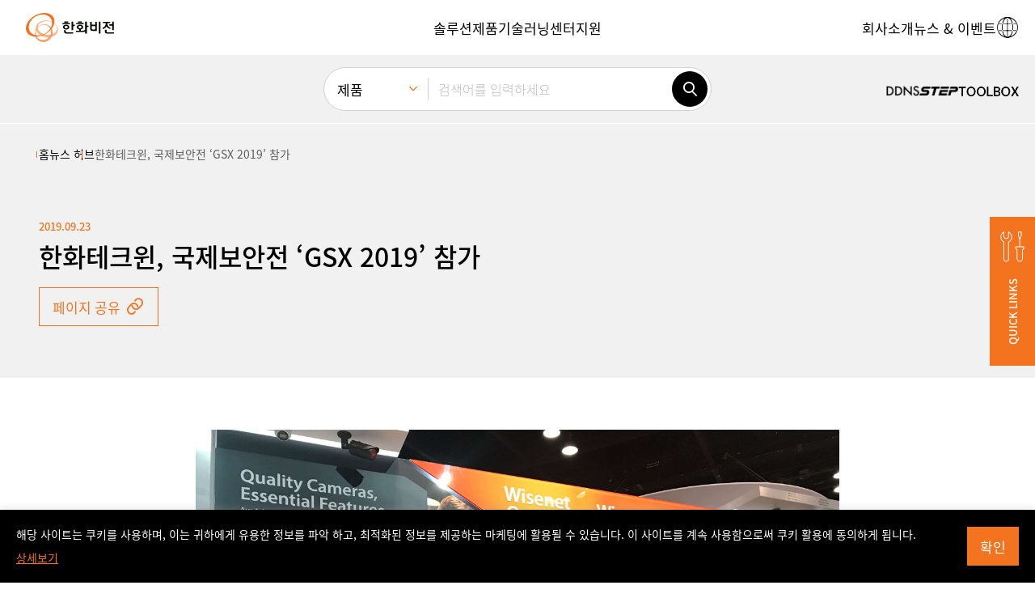

--- FILE ---
content_type: text/html; charset=UTF-8
request_url: https://www.hanwhavision.com/ko/news-center/60352/?s=wisenet
body_size: 22189
content:
<!DOCTYPE html>
<html lang="ko-KR" sv="70" class="_debug">
<head>
	<meta charset="UTF-8">
	<meta name="viewport" content="width=device-width, initial-scale=1.0, maximum-scale=1.0, minimum-scale=1.0, user-scalable=yes">
	<meta name="format-detection" content="telephone=no">
	<link rel="profile" href="https://gmpg.org/xfn/11" />
	<link rel="shortcut icon" type="image/x-icon" href="https://www.hanwhavision.com/wp-content/themes/hanwha-vision-2024/assets/2024/img/logos/favicon.ico" />

		<meta name='zd-site-verification' content='1igh5tppr6ejqrpmylwp5qj' /> 	<meta name='zd-site-verification' content='5ulf3sd0ukv6yy011rw1f' /> 
		
	<!-- Google Tag Manager -->
	<script>(function(w,d,s,l,i){w[l]=w[l]||[];w[l].push({'gtm.start':
	new Date().getTime(),event:'gtm.js'});var f=d.getElementsByTagName(s)[0],
	j=d.createElement(s),dl=l!='dataLayer'?'&l='+l:'';j.async=true;j.src=
	'https://www.googletagmanager.com/gtm.js?id='+i+dl;f.parentNode.insertBefore(j,f);
	})(window,document,'script','dataLayer','GTM-TLCZHRP');</script>
	<!-- End Google Tag Manager -->

	
	
	
	<style>
	.ab-text{width:1px;height:1px;display:block;position:absolute;border:0;overflow:hidden}
	.mobile-only,.desktop-only,.hidden-in-gnb,.otgs-development-site-front-end{display:none}
	</style>

	<style>
	.section-notification-bar{position:relative;z-index:1;transform:translateY(-110%);transition:transform 0.3s}
	.section-notification-bar.opened{transform:translateY(0)}
	.section-notification-bar .notification-bar-block{padding:24px 48px}
	.section-notification-bar .notification-bar-close{position:absolute;top:0;bottom:0;right:12px;margin-top:auto;margin-bottom:auto;border:0;width:24px;height:24px;border-radius:24px;display:inline-flex;align-items:center;justify-content:center;font-size:12px;line-height:1;font-weight:bold;background-color:white}
	.section-notification-bar .notification-bar-close:hover{border:1px solid black}
	.section-notification-bar .notification-bar-block .content-wrapper a{color:white;text-decoration:underline}
	.section-notification-bar .notification-bar-block .content-wrapper a:hover{color:black}
	</style>

	<script>var langpack_noMoreItem = 'No more data available.';var langpack_selectItem = 'Select a category.';var langpack_selectNewProductsCat = 'Select a category for new product notifications.';var langpack_inputEmail = 'Enter your e-mail account.';var langpack_inputEmailDomain = 'Enter your e-mail domain.';var langpack_notCorrectEmail = 'Invalid e-mail address format.';var langpack_notExistData = 'There is no information.';var langpack_checkAgree = 'You must agree to the Privacy Policy to receive product notifications.';</script><meta name='robots' content='index, follow, max-image-preview:large, max-snippet:-1, max-video-preview:-1' />
<link rel="alternate" hreflang="ko" href="https://www.hanwhavision.com/ko/news-center/60352/" />
<link rel="alternate" hreflang="x-default" href="https://www.hanwhavision.com/ko/news-center/60352/" />

	<!-- This site is optimized with the Yoast SEO plugin v21.6 - https://yoast.com/wordpress/plugins/seo/ -->
	<title>한화테크윈, 국제보안전 ‘GSX 2019’ 참가 : 한화비전 - 글로벌 비전 솔루션 프로바이더</title>
	<meta name="description" content="Hanwha Vision is the leader in global video surveillance with the world&#039;s best optical design / manufacturing technology and image processing technology focusing on video surveillance business for 30 years since 1990." />
	<link rel="canonical" href="https://www.hanwhavision.com/ko/news-center/60352/" />
	<meta property="og:locale" content="ko_KR" />
	<meta property="og:type" content="article" />
	<meta property="og:title" content="한화테크윈, 국제보안전 ‘GSX 2019’ 참가 : 한화비전 - 글로벌 비전 솔루션 프로바이더" />
	<meta property="og:description" content="Hanwha Vision is the leader in global video surveillance with the world&#039;s best optical design / manufacturing technology and image processing technology focusing on video surveillance business for 30 years since 1990." />
	<meta property="og:url" content="https://www.hanwhavision.com/ko/news-center/60352/" />
	<meta property="og:site_name" content="한화비전 - 글로벌 비전 솔루션 프로바이더" />
	<meta property="article:modified_time" content="2025-01-21T23:08:28+00:00" />
	<meta property="og:image" content="https://www.hanwhavision.com/wp-content/uploads/migrated/news-center/1569214269980.jpg" />
	<meta property="og:image:width" content="1" />
	<meta property="og:image:height" content="1" />
	<meta property="og:image:type" content="image/jpeg" />
	<meta name="twitter:card" content="summary_large_image" />
	<script type="application/ld+json" class="yoast-schema-graph">{"@context":"https://schema.org","@graph":[{"@type":"WebPage","@id":"https://www.hanwhavision.com/ko/news-center/60352/","url":"https://www.hanwhavision.com/ko/news-center/60352/","name":"한화테크윈, 국제보안전 ‘GSX 2019’ 참가 : 한화비전 - 글로벌 비전 솔루션 프로바이더","isPartOf":{"@id":"https://www.hanwhavision.com/ko/#website"},"primaryImageOfPage":{"@id":"https://www.hanwhavision.com/ko/news-center/60352/#primaryimage"},"image":{"@id":"https://www.hanwhavision.com/ko/news-center/60352/#primaryimage"},"thumbnailUrl":"https://www.hanwhavision.com/wp-content/uploads/migrated/news-center/1569214269980.jpg","datePublished":"2019-09-23T05:02:30+00:00","dateModified":"2025-01-21T23:08:28+00:00","description":"Hanwha Vision is the leader in global video surveillance with the world's best optical design / manufacturing technology and image processing technology focusing on video surveillance business for 30 years since 1990.","breadcrumb":{"@id":"https://www.hanwhavision.com/ko/news-center/60352/#breadcrumb"},"inLanguage":"ko-KR","potentialAction":[{"@type":"ReadAction","target":["https://www.hanwhavision.com/ko/news-center/60352/"]}]},{"@type":"ImageObject","inLanguage":"ko-KR","@id":"https://www.hanwhavision.com/ko/news-center/60352/#primaryimage","url":"https://www.hanwhavision.com/wp-content/uploads/migrated/news-center/1569214269980.jpg","contentUrl":"https://www.hanwhavision.com/wp-content/uploads/migrated/news-center/1569214269980.jpg"},{"@type":"BreadcrumbList","@id":"https://www.hanwhavision.com/ko/news-center/60352/#breadcrumb","itemListElement":[{"@type":"ListItem","position":1,"name":"Home","item":"https://www.hanwhavision.com/ko/"},{"@type":"ListItem","position":2,"name":"한화테크윈, 국제보안전 ‘GSX 2019’ 참가"}]},{"@type":"WebSite","@id":"https://www.hanwhavision.com/ko/#website","url":"https://www.hanwhavision.com/ko/","name":"한화비전 - 글로벌 비전 솔루션 프로바이더","description":"","potentialAction":[{"@type":"SearchAction","target":{"@type":"EntryPoint","urlTemplate":"https://www.hanwhavision.com/ko/?s={search_term_string}"},"query-input":"required name=search_term_string"}],"inLanguage":"ko-KR"}]}</script>
	<!-- / Yoast SEO plugin. -->


<link rel="alternate" type="application/rss+xml" title="한화비전 - 글로벌 비전 솔루션 프로바이더 &raquo; 피드" href="https://www.hanwhavision.com/ko/feed/" />
<link rel="alternate" type="application/rss+xml" title="한화비전 - 글로벌 비전 솔루션 프로바이더 &raquo; 댓글 피드" href="https://www.hanwhavision.com/ko/comments/feed/" />
<link rel='stylesheet' id='wp-block-library-css' href='https://www.hanwhavision.com/wp-includes/css/dist/block-library/style.min.css?ver=5a0c41dad63452e71f752050df8f7328' media='all' />
<style id='wp-block-library-theme-inline-css'>
.wp-block-audio figcaption{color:#555;font-size:13px;text-align:center}.is-dark-theme .wp-block-audio figcaption{color:hsla(0,0%,100%,.65)}.wp-block-audio{margin:0 0 1em}.wp-block-code{border:1px solid #ccc;border-radius:4px;font-family:Menlo,Consolas,monaco,monospace;padding:.8em 1em}.wp-block-embed figcaption{color:#555;font-size:13px;text-align:center}.is-dark-theme .wp-block-embed figcaption{color:hsla(0,0%,100%,.65)}.wp-block-embed{margin:0 0 1em}.blocks-gallery-caption{color:#555;font-size:13px;text-align:center}.is-dark-theme .blocks-gallery-caption{color:hsla(0,0%,100%,.65)}.wp-block-image figcaption{color:#555;font-size:13px;text-align:center}.is-dark-theme .wp-block-image figcaption{color:hsla(0,0%,100%,.65)}.wp-block-image{margin:0 0 1em}.wp-block-pullquote{border-bottom:4px solid;border-top:4px solid;color:currentColor;margin-bottom:1.75em}.wp-block-pullquote cite,.wp-block-pullquote footer,.wp-block-pullquote__citation{color:currentColor;font-size:.8125em;font-style:normal;text-transform:uppercase}.wp-block-quote{border-left:.25em solid;margin:0 0 1.75em;padding-left:1em}.wp-block-quote cite,.wp-block-quote footer{color:currentColor;font-size:.8125em;font-style:normal;position:relative}.wp-block-quote.has-text-align-right{border-left:none;border-right:.25em solid;padding-left:0;padding-right:1em}.wp-block-quote.has-text-align-center{border:none;padding-left:0}.wp-block-quote.is-large,.wp-block-quote.is-style-large,.wp-block-quote.is-style-plain{border:none}.wp-block-search .wp-block-search__label{font-weight:700}.wp-block-search__button{border:1px solid #ccc;padding:.375em .625em}:where(.wp-block-group.has-background){padding:1.25em 2.375em}.wp-block-separator.has-css-opacity{opacity:.4}.wp-block-separator{border:none;border-bottom:2px solid;margin-left:auto;margin-right:auto}.wp-block-separator.has-alpha-channel-opacity{opacity:1}.wp-block-separator:not(.is-style-wide):not(.is-style-dots){width:100px}.wp-block-separator.has-background:not(.is-style-dots){border-bottom:none;height:1px}.wp-block-separator.has-background:not(.is-style-wide):not(.is-style-dots){height:2px}.wp-block-table{margin:0 0 1em}.wp-block-table td,.wp-block-table th{word-break:normal}.wp-block-table figcaption{color:#555;font-size:13px;text-align:center}.is-dark-theme .wp-block-table figcaption{color:hsla(0,0%,100%,.65)}.wp-block-video figcaption{color:#555;font-size:13px;text-align:center}.is-dark-theme .wp-block-video figcaption{color:hsla(0,0%,100%,.65)}.wp-block-video{margin:0 0 1em}.wp-block-template-part.has-background{margin-bottom:0;margin-top:0;padding:1.25em 2.375em}
</style>
<style id='classic-theme-styles-inline-css'>
/*! This file is auto-generated */
.wp-block-button__link{color:#fff;background-color:#32373c;border-radius:9999px;box-shadow:none;text-decoration:none;padding:calc(.667em + 2px) calc(1.333em + 2px);font-size:1.125em}.wp-block-file__button{background:#32373c;color:#fff;text-decoration:none}
</style>
<style id='global-styles-inline-css'>
body{--wp--preset--color--black: #000000;--wp--preset--color--cyan-bluish-gray: #abb8c3;--wp--preset--color--white: #ffffff;--wp--preset--color--pale-pink: #f78da7;--wp--preset--color--vivid-red: #cf2e2e;--wp--preset--color--luminous-vivid-orange: #ff6900;--wp--preset--color--luminous-vivid-amber: #fcb900;--wp--preset--color--light-green-cyan: #7bdcb5;--wp--preset--color--vivid-green-cyan: #00d084;--wp--preset--color--pale-cyan-blue: #8ed1fc;--wp--preset--color--vivid-cyan-blue: #0693e3;--wp--preset--color--vivid-purple: #9b51e0;--wp--preset--gradient--vivid-cyan-blue-to-vivid-purple: linear-gradient(135deg,rgba(6,147,227,1) 0%,rgb(155,81,224) 100%);--wp--preset--gradient--light-green-cyan-to-vivid-green-cyan: linear-gradient(135deg,rgb(122,220,180) 0%,rgb(0,208,130) 100%);--wp--preset--gradient--luminous-vivid-amber-to-luminous-vivid-orange: linear-gradient(135deg,rgba(252,185,0,1) 0%,rgba(255,105,0,1) 100%);--wp--preset--gradient--luminous-vivid-orange-to-vivid-red: linear-gradient(135deg,rgba(255,105,0,1) 0%,rgb(207,46,46) 100%);--wp--preset--gradient--very-light-gray-to-cyan-bluish-gray: linear-gradient(135deg,rgb(238,238,238) 0%,rgb(169,184,195) 100%);--wp--preset--gradient--cool-to-warm-spectrum: linear-gradient(135deg,rgb(74,234,220) 0%,rgb(151,120,209) 20%,rgb(207,42,186) 40%,rgb(238,44,130) 60%,rgb(251,105,98) 80%,rgb(254,248,76) 100%);--wp--preset--gradient--blush-light-purple: linear-gradient(135deg,rgb(255,206,236) 0%,rgb(152,150,240) 100%);--wp--preset--gradient--blush-bordeaux: linear-gradient(135deg,rgb(254,205,165) 0%,rgb(254,45,45) 50%,rgb(107,0,62) 100%);--wp--preset--gradient--luminous-dusk: linear-gradient(135deg,rgb(255,203,112) 0%,rgb(199,81,192) 50%,rgb(65,88,208) 100%);--wp--preset--gradient--pale-ocean: linear-gradient(135deg,rgb(255,245,203) 0%,rgb(182,227,212) 50%,rgb(51,167,181) 100%);--wp--preset--gradient--electric-grass: linear-gradient(135deg,rgb(202,248,128) 0%,rgb(113,206,126) 100%);--wp--preset--gradient--midnight: linear-gradient(135deg,rgb(2,3,129) 0%,rgb(40,116,252) 100%);--wp--preset--font-size--small: 13px;--wp--preset--font-size--medium: 20px;--wp--preset--font-size--large: 36px;--wp--preset--font-size--x-large: 42px;--wp--preset--spacing--20: 0.44rem;--wp--preset--spacing--30: 0.67rem;--wp--preset--spacing--40: 1rem;--wp--preset--spacing--50: 1.5rem;--wp--preset--spacing--60: 2.25rem;--wp--preset--spacing--70: 3.38rem;--wp--preset--spacing--80: 5.06rem;--wp--preset--shadow--natural: 6px 6px 9px rgba(0, 0, 0, 0.2);--wp--preset--shadow--deep: 12px 12px 50px rgba(0, 0, 0, 0.4);--wp--preset--shadow--sharp: 6px 6px 0px rgba(0, 0, 0, 0.2);--wp--preset--shadow--outlined: 6px 6px 0px -3px rgba(255, 255, 255, 1), 6px 6px rgba(0, 0, 0, 1);--wp--preset--shadow--crisp: 6px 6px 0px rgba(0, 0, 0, 1);}:where(.is-layout-flex){gap: 0.5em;}:where(.is-layout-grid){gap: 0.5em;}body .is-layout-flow > .alignleft{float: left;margin-inline-start: 0;margin-inline-end: 2em;}body .is-layout-flow > .alignright{float: right;margin-inline-start: 2em;margin-inline-end: 0;}body .is-layout-flow > .aligncenter{margin-left: auto !important;margin-right: auto !important;}body .is-layout-constrained > .alignleft{float: left;margin-inline-start: 0;margin-inline-end: 2em;}body .is-layout-constrained > .alignright{float: right;margin-inline-start: 2em;margin-inline-end: 0;}body .is-layout-constrained > .aligncenter{margin-left: auto !important;margin-right: auto !important;}body .is-layout-constrained > :where(:not(.alignleft):not(.alignright):not(.alignfull)){max-width: var(--wp--style--global--content-size);margin-left: auto !important;margin-right: auto !important;}body .is-layout-constrained > .alignwide{max-width: var(--wp--style--global--wide-size);}body .is-layout-flex{display: flex;}body .is-layout-flex{flex-wrap: wrap;align-items: center;}body .is-layout-flex > *{margin: 0;}body .is-layout-grid{display: grid;}body .is-layout-grid > *{margin: 0;}:where(.wp-block-columns.is-layout-flex){gap: 2em;}:where(.wp-block-columns.is-layout-grid){gap: 2em;}:where(.wp-block-post-template.is-layout-flex){gap: 1.25em;}:where(.wp-block-post-template.is-layout-grid){gap: 1.25em;}.has-black-color{color: var(--wp--preset--color--black) !important;}.has-cyan-bluish-gray-color{color: var(--wp--preset--color--cyan-bluish-gray) !important;}.has-white-color{color: var(--wp--preset--color--white) !important;}.has-pale-pink-color{color: var(--wp--preset--color--pale-pink) !important;}.has-vivid-red-color{color: var(--wp--preset--color--vivid-red) !important;}.has-luminous-vivid-orange-color{color: var(--wp--preset--color--luminous-vivid-orange) !important;}.has-luminous-vivid-amber-color{color: var(--wp--preset--color--luminous-vivid-amber) !important;}.has-light-green-cyan-color{color: var(--wp--preset--color--light-green-cyan) !important;}.has-vivid-green-cyan-color{color: var(--wp--preset--color--vivid-green-cyan) !important;}.has-pale-cyan-blue-color{color: var(--wp--preset--color--pale-cyan-blue) !important;}.has-vivid-cyan-blue-color{color: var(--wp--preset--color--vivid-cyan-blue) !important;}.has-vivid-purple-color{color: var(--wp--preset--color--vivid-purple) !important;}.has-black-background-color{background-color: var(--wp--preset--color--black) !important;}.has-cyan-bluish-gray-background-color{background-color: var(--wp--preset--color--cyan-bluish-gray) !important;}.has-white-background-color{background-color: var(--wp--preset--color--white) !important;}.has-pale-pink-background-color{background-color: var(--wp--preset--color--pale-pink) !important;}.has-vivid-red-background-color{background-color: var(--wp--preset--color--vivid-red) !important;}.has-luminous-vivid-orange-background-color{background-color: var(--wp--preset--color--luminous-vivid-orange) !important;}.has-luminous-vivid-amber-background-color{background-color: var(--wp--preset--color--luminous-vivid-amber) !important;}.has-light-green-cyan-background-color{background-color: var(--wp--preset--color--light-green-cyan) !important;}.has-vivid-green-cyan-background-color{background-color: var(--wp--preset--color--vivid-green-cyan) !important;}.has-pale-cyan-blue-background-color{background-color: var(--wp--preset--color--pale-cyan-blue) !important;}.has-vivid-cyan-blue-background-color{background-color: var(--wp--preset--color--vivid-cyan-blue) !important;}.has-vivid-purple-background-color{background-color: var(--wp--preset--color--vivid-purple) !important;}.has-black-border-color{border-color: var(--wp--preset--color--black) !important;}.has-cyan-bluish-gray-border-color{border-color: var(--wp--preset--color--cyan-bluish-gray) !important;}.has-white-border-color{border-color: var(--wp--preset--color--white) !important;}.has-pale-pink-border-color{border-color: var(--wp--preset--color--pale-pink) !important;}.has-vivid-red-border-color{border-color: var(--wp--preset--color--vivid-red) !important;}.has-luminous-vivid-orange-border-color{border-color: var(--wp--preset--color--luminous-vivid-orange) !important;}.has-luminous-vivid-amber-border-color{border-color: var(--wp--preset--color--luminous-vivid-amber) !important;}.has-light-green-cyan-border-color{border-color: var(--wp--preset--color--light-green-cyan) !important;}.has-vivid-green-cyan-border-color{border-color: var(--wp--preset--color--vivid-green-cyan) !important;}.has-pale-cyan-blue-border-color{border-color: var(--wp--preset--color--pale-cyan-blue) !important;}.has-vivid-cyan-blue-border-color{border-color: var(--wp--preset--color--vivid-cyan-blue) !important;}.has-vivid-purple-border-color{border-color: var(--wp--preset--color--vivid-purple) !important;}.has-vivid-cyan-blue-to-vivid-purple-gradient-background{background: var(--wp--preset--gradient--vivid-cyan-blue-to-vivid-purple) !important;}.has-light-green-cyan-to-vivid-green-cyan-gradient-background{background: var(--wp--preset--gradient--light-green-cyan-to-vivid-green-cyan) !important;}.has-luminous-vivid-amber-to-luminous-vivid-orange-gradient-background{background: var(--wp--preset--gradient--luminous-vivid-amber-to-luminous-vivid-orange) !important;}.has-luminous-vivid-orange-to-vivid-red-gradient-background{background: var(--wp--preset--gradient--luminous-vivid-orange-to-vivid-red) !important;}.has-very-light-gray-to-cyan-bluish-gray-gradient-background{background: var(--wp--preset--gradient--very-light-gray-to-cyan-bluish-gray) !important;}.has-cool-to-warm-spectrum-gradient-background{background: var(--wp--preset--gradient--cool-to-warm-spectrum) !important;}.has-blush-light-purple-gradient-background{background: var(--wp--preset--gradient--blush-light-purple) !important;}.has-blush-bordeaux-gradient-background{background: var(--wp--preset--gradient--blush-bordeaux) !important;}.has-luminous-dusk-gradient-background{background: var(--wp--preset--gradient--luminous-dusk) !important;}.has-pale-ocean-gradient-background{background: var(--wp--preset--gradient--pale-ocean) !important;}.has-electric-grass-gradient-background{background: var(--wp--preset--gradient--electric-grass) !important;}.has-midnight-gradient-background{background: var(--wp--preset--gradient--midnight) !important;}.has-small-font-size{font-size: var(--wp--preset--font-size--small) !important;}.has-medium-font-size{font-size: var(--wp--preset--font-size--medium) !important;}.has-large-font-size{font-size: var(--wp--preset--font-size--large) !important;}.has-x-large-font-size{font-size: var(--wp--preset--font-size--x-large) !important;}
.wp-block-navigation a:where(:not(.wp-element-button)){color: inherit;}
:where(.wp-block-post-template.is-layout-flex){gap: 1.25em;}:where(.wp-block-post-template.is-layout-grid){gap: 1.25em;}
:where(.wp-block-columns.is-layout-flex){gap: 2em;}:where(.wp-block-columns.is-layout-grid){gap: 2em;}
.wp-block-pullquote{font-size: 1.5em;line-height: 1.6;}
</style>
<link rel='stylesheet' id='contact-form-7-css' href='https://www.hanwhavision.com/wp-content/plugins/contact-form-7/includes/css/styles.css?ver=5.8.4' media='all' />
<link rel='stylesheet' id='dflip-icons-style-css' href='https://www.hanwhavision.com/wp-content/plugins/dflip/assets/css/themify-icons.min.css?ver=1.7.6.2' media='all' />
<link rel='stylesheet' id='dflip-style-css' href='https://www.hanwhavision.com/wp-content/plugins/dflip/assets/css/dflip.min.css?ver=1.7.6.2' media='all' />
<link rel='stylesheet' id='hws-style-2024-css' href='https://www.hanwhavision.com/wp-content/themes/hanwha-vision-2024/assets/2024/css/style.css?ver=2.1.4' media='all' />
<script src="https://www.hanwhavision.com/wp-includes/js/jquery/jquery.min.js?ver=3.7.1" id="jquery-core-js"></script>
<script src="https://www.hanwhavision.com/wp-includes/js/jquery/jquery-migrate.min.js?ver=3.4.1" id="jquery-migrate-js"></script>
<script id="wpml-cookie-js-extra">
var wpml_cookies = {"wp-wpml_current_language":{"value":"ko","expires":1,"path":"\/"}};
var wpml_cookies = {"wp-wpml_current_language":{"value":"ko","expires":1,"path":"\/"}};
</script>
<script src="https://www.hanwhavision.com/wp-content/plugins/sitepress-multilingual-cms/res/js/cookies/language-cookie.js?ver=4.6.7" id="wpml-cookie-js"></script>
<link rel="https://api.w.org/" href="https://www.hanwhavision.com/ko/wp-json/" /><link rel="alternate" type="application/json" href="https://www.hanwhavision.com/ko/wp-json/wp/v2/hws_news_center/60352" /><link rel="alternate" type="application/json+oembed" href="https://www.hanwhavision.com/ko/wp-json/oembed/1.0/embed?url=https%3A%2F%2Fwww.hanwhavision.com%2Fko%2Fnews-center%2F60352%2F" />
<link rel="alternate" type="text/xml+oembed" href="https://www.hanwhavision.com/ko/wp-json/oembed/1.0/embed?url=https%3A%2F%2Fwww.hanwhavision.com%2Fko%2Fnews-center%2F60352%2F&#038;format=xml" />
<meta name="generator" content="WPML ver:4.6.7 stt:5,1,66,29,45,68,69,67;" />
<script> var ajax_url = "https://www.hanwhavision.com/wp-admin/admin-ajax.php"</script><script data-cfasync="false"> var dFlipLocation = "https://www.hanwhavision.com/wp-content/plugins/dflip/assets/"; var dFlipWPGlobal = {"text":{"toggleSound":"Turn on\/off Sound","toggleThumbnails":"Toggle Thumbnails","toggleOutline":"Toggle Outline\/Bookmark","previousPage":"Previous Page","nextPage":"Next Page","toggleFullscreen":"Toggle Fullscreen","zoomIn":"Zoom In","zoomOut":"Zoom Out","toggleHelp":"Toggle Help","singlePageMode":"Single Page Mode","doublePageMode":"Double Page Mode","downloadPDFFile":"Download PDF File","gotoFirstPage":"Goto First Page","gotoLastPage":"Goto Last Page","share":"Share","mailSubject":"I wanted you to see this FlipBook","mailBody":"Check out this site {{url}}","loading":"Loading"},"moreControls":"download,pageMode,startPage,endPage,sound","hideControls":"","scrollWheel":"true","backgroundColor":"#777","backgroundImage":"","height":"auto","paddingLeft":"20","paddingRight":"20","controlsPosition":"bottom","duration":800,"soundEnable":"true","enableDownload":"true","enableAnalytics":"false","webgl":"true","hard":"none","maxTextureSize":"1600","rangeChunkSize":"524288","zoomRatio":1.5,"stiffness":3,"pageMode":"0","singlePageMode":"0","pageSize":"0","autoPlay":"false","autoPlayDuration":5000,"autoPlayStart":"false","linkTarget":"2","sharePrefix":"flipbook-"};</script><link rel="icon" href="https://www.hanwhavision.com/wp-content/uploads/2024/02/cropped-hanwha-favicon-512x512-1-32x32.png" sizes="32x32" />
<link rel="icon" href="https://www.hanwhavision.com/wp-content/uploads/2024/02/cropped-hanwha-favicon-512x512-1-192x192.png" sizes="192x192" />
<link rel="apple-touch-icon" href="https://www.hanwhavision.com/wp-content/uploads/2024/02/cropped-hanwha-favicon-512x512-1-180x180.png" />
<meta name="msapplication-TileImage" content="https://www.hanwhavision.com/wp-content/uploads/2024/02/cropped-hanwha-favicon-512x512-1-270x270.png" />

		
	</head>
<body class="hws_news_center-template-default single single-hws_news_center postid-60352 wp-embed-responsive elementor-default" >

	
	


<div class="preloader" id="GlobalLoader" style="display: none">
	<div class="loading-inner-container">
		<div class="loading-block">
			<div class="loading-title-block">
				<div class="spinner"></div>
								<h3 class="title">LOADING SEARCH RESULTS</h3>
				
								<p class="p2 body">Loading for more accurate data retrieval</p>
							</div>

			<div class="loading-content-block">
								<h4 class="heading">WHAT'S NEW</h4>
				
								<div class="css-scroll-box">
					<div class="css-slider-wrapper count-2">
												<div class="css-slide">
																					<p class="p-label ribbon">NEW PRODUCT</p>
							
							<div class="css-box">
																<div class="thumb-cell">
									<img src="https://www.hanwhavision.com/wp-content/uploads/2025/09/PNV-A9082RZ_01_M-150x150.png" class="thumb" alt="" />
																	</div>
								<div class="content-cell">
																											<h5 class="title">PNV-A9082RZ</h5>
									
																											<p class="p3 body">8MP AI 아웃도어 반달돔 카메라</p>
																	</div>
							</div>
						</div>
												<div class="css-slide">
																					<p class="p-label ribbon">NEW PRODUCT</p>
							
							<div class="css-box">
																<div class="thumb-cell">
									<img src="https://www.hanwhavision.com/wp-content/uploads/2025/03/TNM-C2812TDRTNM-C2822TDR_01_M-150x150.png" class="thumb" alt="" />
																	</div>
								<div class="content-cell">
																											<h5 class="title">TNM-C2712TDR</h5>
									
																											<p class="p3 body">조기 화재 감지 Bi-spectrum 열화상 카메라</p>
																	</div>
							</div>
						</div>
											</div>
				</div>
			</div>
		</div>
	</div>
</div>


	<div class="site-wrapper">
		<div id="page" class="site">

			<header id="masthead" class="site-header">
				<section class="section-header-navigation">
					<div class="header-nav-block">
						<div class="header-logo">
							<a href="https://www.hanwhavision.com/ko/"><img src="https://www.hanwhavision.com/wp-content/themes/hanwha-vision-2024/assets/2024/img/logos/logo-ko.svg" width="150" class="site-logo" alt="Hanwha Vision Logo" /><span class="ab-text">한화비전</span></a>
						</div>

						<div class="header-nav-backdrop"></div>

						<button class="btn-icon mobile-nav-open-btn nav-mobile-only"><span class="icon-font icon-menu"></span></button>

						<div class="header-nav-wrapper">	
							<div class="header-nav-wrapper-container">
								<div class="mobile-nav-header nav-mobile-only">
									<button class="btn-icon mobile-nav-close-btn"><span class="icon-font icon-cross"></span></button>
								</div>

								<nav class="header-navigation header-nav-primary" aria-label="Header Primary Menu"><div class="header-navigation-container"><ul id="menu-header" class="site-menu"><li class="menu-item menu-item-type-custom menu-item-object-custom menu-item-has-children menu-item-1508618"><a href="/ko/solutions/" role="button"><span class="menu-item-text p-nav-0">솔루션</span></a>
<div class="menu-panel ">
	<div class="menu-panel-container">
		<div class="menu-panel-inner">
			<div class="menu-title">
				<div class="menu-title-container">
					<button class="btn-icon mobile-nav-back-btn nav-mobile-only"><span class="icon-font icon-arrow-left"></span></button>
					<a href="#" role="button"><span class="menu-item-text p-nav-1">솔루션</span></a>
					<span class="icon-font icon-arrow-right nav-desktop-only"></span>
					<button class="btn-icon mobile-nav-close-btn nav-mobile-only"><span class="icon-font icon-cross"></span></button>
				</div>
			</div>

<ul class="sub-menu">
	<li class="menu-item menu-item-type-custom menu-item-object-custom menu-item-1450643"><a href="/ko/solutions/city-surveillance/"><span class="menu-item-text p-nav-2">스마트시티</span></a></li>
	<li class="menu-item menu-item-type-custom menu-item-object-custom menu-item-1627538"><a href="https://www.hanwhavision.com/ko/solutions/retail/"><span class="menu-item-text p-nav-2">리테일 <span>NEW</span></span></a></li>
	<li class="menu-item menu-item-type-custom menu-item-object-custom menu-item-1450646"><a href="https://www.hanwhavision.com/ko/solutions/residential-complex/"><span class="menu-item-text p-nav-2">아파트</span></a></li>
	<li class="menu-item menu-item-type-custom menu-item-object-custom menu-item-1578277"><a href="https://www.hanwhavision.com/ko/solutions/data-center/"><span class="menu-item-text p-nav-2">데이터 센터</span></a></li>
	<li class="menu-item menu-item-type-custom menu-item-object-custom menu-item-1589738"><a href="https://www.hanwhavision.com/ko/solutions/general-manufacturing/"><span class="menu-item-text p-nav-2">제조</span></a></li>
	<li class="menu-item menu-item-type-custom menu-item-object-custom menu-item-1450647"><a href="/ko/solutions/transportation/"><span class="menu-item-text p-nav-2">교통 <span>NEW</span></span></a></li>
	<li class="menu-item menu-item-type-custom menu-item-object-custom menu-item-1589739"><a href="https://www.hanwhavision.com/ko/solutions/oilandgas/"><span class="menu-item-text p-nav-2">에너지 산업</span></a></li>
	<li class="menu-item menu-item-type-custom menu-item-object-custom menu-item-1450642"><a href="/ko/solutions/healthcare/"><span class="menu-item-text p-nav-2">병원 <span>NEW</span></span></a></li>
	<li class="menu-item menu-item-type-custom menu-item-object-custom menu-item-1627544"><a href="https://www.hanwhavision.com/ko/solutions/finance/"><span class="menu-item-text p-nav-2">금융 <span>NEW</span></span></a></li>
	<li class="menu-item menu-item-type-custom menu-item-object-custom menu-item-1627529"><a href="/ko/solutions/logistics/"><span class="menu-item-text p-nav-2">물류 <span>NEW</span></span></a></li>
	<li class="menu-item menu-item-type-custom menu-item-object-custom menu-item-1450648"><a href="/ko/solutions/education/"><span class="menu-item-text p-nav-2">교육</span></a></li>
	<li class="menu-item menu-item-type-custom menu-item-object-custom menu-item-1450644"><a href="/ko/solutions/prevent-major-accidents/"><span class="menu-item-text p-nav-2">중대재해 예방</span></a></li>
	<li class="menu-item menu-item-type-custom menu-item-object-custom menu-item-1450649"><a href="/ko/solutions/smart-parking/"><span class="menu-item-text p-nav-2">스마트파킹</span></a></li>
</ul>

<div class="case-study-menu-container">
    <span class="sub-menu-title p-label">케이스 스터디</span>
    
    <div class="menu-case-study-block">
                <div class="cell">
            <a href="https://www.hanwhavision.com/ko/solutions/case-study/1655627/">
                <div class="menu-case-study-card">
                    <div class="card-thumb">
                        <div class="media-container">
                            <img src="https://www.hanwhavision.com/wp-content/uploads/2026/01/CA_42_uk-7-1.jpg"
                                 alt="캔터키 대학교"
                                 class="media fit-cover" 
                                 width="100" 
                                 height="100"
                                 loading="lazy"
                            />
                        </div>
                    </div>
                    <div class="card-body">
                        <span class="p-tag">교육</span>
                        <h6 class="title">캔터키 대학교</h6>
                    </div>
                </div>
            </a>
        </div>
                <div class="cell">
            <a href="https://www.hanwhavision.com/ko/solutions/case-study/1655615/">
                <div class="menu-case-study-card">
                    <div class="card-thumb">
                        <div class="media-container">
                            <img src="https://www.hanwhavision.com/wp-content/uploads/2026/01/Leppakoski-Energy-Solutions.png"
                                 alt="레파코스키 에너지 솔루션"
                                 class="media fit-cover" 
                                 width="100" 
                                 height="100"
                                 loading="lazy"
                            />
                        </div>
                    </div>
                    <div class="card-body">
                        <span class="p-tag">기타</span>
                        <h6 class="title">레파코스키 에너지 솔루션</h6>
                    </div>
                </div>
            </a>
        </div>
            </div>

    <div class="link-container">
        <a href="https://www.hanwhavision.com/ko/solutions/case-study/" class="quick-link">전체 프로젝트 사례 보기 <span class="icon-font icon-arrow-right"></span></a>
    </div>
</div>

		</div>
	</div>
</div>
</li>
<li class="menu-item menu-item-type-taxonomy menu-item-object-hws_products_cat menu-item-has-children menu-item-1291003"><a href="https://www.hanwhavision.com/ko/products/camera/network/" role="button"><span class="menu-item-text p-nav-0">제품</span></a>
<div class="menu-panel with-sub-menu">
	<div class="menu-panel-container">
		<div class="menu-panel-inner">
			<div class="menu-title">
				<div class="menu-title-container">
					<button class="btn-icon mobile-nav-back-btn nav-mobile-only"><span class="icon-font icon-arrow-left"></span></button>
					<a href="#" role="button"><span class="menu-item-text p-nav-1">제품</span></a>
					<span class="icon-font icon-arrow-right nav-desktop-only"></span>
					<button class="btn-icon mobile-nav-close-btn nav-mobile-only"><span class="icon-font icon-cross"></span></button>
				</div>
			</div>

<ul class="sub-menu">
	<li class="menu-item menu-item-type-taxonomy menu-item-object-hws_products_cat menu-item-has-children menu-item-1290988"><a href="https://www.hanwhavision.com/ko/products/camera/network/" class="collapsed" data-bs-toggle="collapse" data-bs-target="#HWVSubMenu_1290988" role="button"><span class="menu-item-text p-nav-2">카메라</span></a><div class="collapse collapse-panel" id="HWVSubMenu_1290988"><span class="sub-menu-title nav-desktop-only p-label">카메라</span>
	<ul class="sub-menu">
		<li class="menu-item menu-item-type-taxonomy menu-item-object-hws_products_cat menu-item-1291001"><a href="https://www.hanwhavision.com/ko/products/camera/network/"><span class="menu-item-text">네트워크 카메라</span></a></li>
		<li class="menu-item menu-item-type-taxonomy menu-item-object-hws_products_cat menu-item-1291002"><a href="https://www.hanwhavision.com/ko/products/camera/analog/"><span class="menu-item-text">아날로그 카메라</span></a></li>
	</ul>
</div> <!-- .collapse-panel --></li>
	<li class="menu-item menu-item-type-taxonomy menu-item-object-hws_products_cat menu-item-has-children menu-item-1290995"><a href="https://www.hanwhavision.com/ko/products/video-recorder/nvr/" class="collapsed" data-bs-toggle="collapse" data-bs-target="#HWVSubMenu_1290995" role="button"><span class="menu-item-text p-nav-2">저장장치</span></a><div class="collapse collapse-panel" id="HWVSubMenu_1290995"><span class="sub-menu-title nav-desktop-only p-label">저장장치</span>
	<ul class="sub-menu">
		<li class="menu-item menu-item-type-taxonomy menu-item-object-hws_products_cat menu-item-1290954"><a href="https://www.hanwhavision.com/ko/products/video-recorder/nvr/"><span class="menu-item-text">NVR</span></a></li>
		<li class="menu-item menu-item-type-taxonomy menu-item-object-hws_products_cat menu-item-1290953"><a href="https://www.hanwhavision.com/ko/products/video-recorder/dvr/"><span class="menu-item-text">DVR</span></a></li>
		<li class="menu-item menu-item-type-taxonomy menu-item-object-hws_products_cat menu-item-1290956"><a href="https://www.hanwhavision.com/ko/products/video-recorder/appliance/"><span class="menu-item-text">Appliance</span></a></li>
	</ul>
</div> <!-- .collapse-panel --></li>
	<li class="menu-item menu-item-type-taxonomy menu-item-object-hws_products_cat menu-item-has-children menu-item-1290999"><a href="https://www.hanwhavision.com/ko/products/ip_audio/speaker/" class="collapsed" data-bs-toggle="collapse" data-bs-target="#HWVSubMenu_1290999" role="button"><span class="menu-item-text p-nav-2">IP Audio</span></a><div class="collapse collapse-panel" id="HWVSubMenu_1290999"><span class="sub-menu-title nav-desktop-only p-label">IP Audio</span>
	<ul class="sub-menu">
		<li class="menu-item menu-item-type-taxonomy menu-item-object-hws_products_cat menu-item-1290984"><a href="https://www.hanwhavision.com/ko/products/ip_audio/speaker/"><span class="menu-item-text">스피커</span></a></li>
		<li class="menu-item menu-item-type-taxonomy menu-item-object-hws_products_cat menu-item-1290981"><a href="https://www.hanwhavision.com/ko/products/ip_audio/microphone/"><span class="menu-item-text">마이크</span></a></li>
		<li class="menu-item menu-item-type-taxonomy menu-item-object-hws_products_cat menu-item-1290982"><a href="https://www.hanwhavision.com/ko/products/ip_audio/ip-audio-device/"><span class="menu-item-text">오디오 디바이스</span></a></li>
		<li class="menu-item menu-item-type-taxonomy menu-item-object-hws_products_cat menu-item-1290983"><a href="https://www.hanwhavision.com/ko/products/ip_audio/audio_server/"><span class="menu-item-text">오디오 서버</span></a></li>
	</ul>
</div> <!-- .collapse-panel --></li>
	<li class="menu-item menu-item-type-taxonomy menu-item-object-hws_products_cat menu-item-has-children menu-item-1290996"><a href="https://www.hanwhavision.com/ko/products/peripherals/lens/" class="collapsed" data-bs-toggle="collapse" data-bs-target="#HWVSubMenu_1290996" role="button"><span class="menu-item-text p-nav-2">주변기기</span></a><div class="collapse collapse-panel" id="HWVSubMenu_1290996"><span class="sub-menu-title nav-desktop-only p-label">주변기기</span>
	<ul class="sub-menu">
		<li class="menu-item menu-item-type-taxonomy menu-item-object-hws_products_cat menu-item-1290960"><a href="https://www.hanwhavision.com/ko/products/peripherals/lens/"><span class="menu-item-text">렌즈</span></a></li>
		<li class="menu-item menu-item-type-taxonomy menu-item-object-hws_products_cat menu-item-1290962"><a href="https://www.hanwhavision.com/ko/products/peripherals/monitor/"><span class="menu-item-text">모니터</span></a></li>
		<li class="menu-item menu-item-type-taxonomy menu-item-object-hws_products_cat menu-item-1290963"><a href="https://www.hanwhavision.com/ko/products/peripherals/peripherals-controller/"><span class="menu-item-text">컨트롤러</span></a></li>
		<li class="menu-item menu-item-type-taxonomy menu-item-object-hws_products_cat menu-item-1290966"><a href="https://www.hanwhavision.com/ko/products/peripherals/switch/"><span class="menu-item-text">스위치</span></a></li>
		<li class="menu-item menu-item-type-taxonomy menu-item-object-hws_products_cat menu-item-1290967"><a href="https://www.hanwhavision.com/ko/products/peripherals/transceiver/"><span class="menu-item-text">송수신기</span></a></li>
		<li class="menu-item menu-item-type-taxonomy menu-item-object-hws_products_cat menu-item-1290964"><a href="https://www.hanwhavision.com/ko/products/peripherals/encoder/"><span class="menu-item-text">엔코더</span></a></li>
		<li class="menu-item menu-item-type-taxonomy menu-item-object-hws_products_cat menu-item-1290965"><a href="https://www.hanwhavision.com/ko/products/peripherals/decoder/"><span class="menu-item-text">디코더</span></a></li>
		<li class="menu-item menu-item-type-taxonomy menu-item-object-hws_products_cat menu-item-1290968"><a href="https://www.hanwhavision.com/ko/products/peripherals/storage/"><span class="menu-item-text">스토리지/HDD</span></a></li>
		<li class="menu-item menu-item-type-taxonomy menu-item-object-hws_products_cat menu-item-1290969"><a href="https://www.hanwhavision.com/ko/products/peripherals/emergency-bell/"><span class="menu-item-text">비상벨</span></a></li>
		<li class="menu-item menu-item-type-taxonomy menu-item-object-hws_products_cat menu-item-1290970"><a href="https://www.hanwhavision.com/ko/products/peripherals/iobox/"><span class="menu-item-text">I/O 박스</span></a></li>
		<li class="menu-item menu-item-type-taxonomy menu-item-object-hws_products_cat menu-item-1468419"><a href="https://www.hanwhavision.com/ko/products/peripherals/ai-box/"><span class="menu-item-text">AI Box</span></a></li>
		<li class="menu-item menu-item-type-taxonomy menu-item-object-hws_products_cat menu-item-1636583"><a href="https://www.hanwhavision.com/ko/products/peripherals/audio-beacon/"><span class="menu-item-text">오디오 비콘</span></a></li>
		<li class="menu-item menu-item-type-taxonomy menu-item-object-hws_products_cat menu-item-1642044"><a href="https://www.hanwhavision.com/ko/products/peripherals/led-module/"><span class="menu-item-text">LED 모듈</span></a></li>
	</ul>
</div> <!-- .collapse-panel --></li>
	<li class="menu-item menu-item-type-taxonomy menu-item-object-hws_products_cat menu-item-has-children menu-item-1582001"><a href="https://www.hanwhavision.com/ko/products/software/analytics/" class="collapsed" data-bs-toggle="collapse" data-bs-target="#HWVSubMenu_1582001" role="button"><span class="menu-item-text p-nav-2">소프트웨어</span></a><div class="collapse collapse-panel" id="HWVSubMenu_1582001"><span class="sub-menu-title nav-desktop-only p-label">소프트웨어</span>
	<ul class="sub-menu">
		<li class="menu-item menu-item-type-taxonomy menu-item-object-hws_products_cat menu-item-1462630"><a href="https://www.hanwhavision.com/ko/products/software/management/"><span class="menu-item-text">관리</span></a></li>
		<li class="menu-item menu-item-type-taxonomy menu-item-object-hws_products_cat menu-item-1462629"><a href="https://www.hanwhavision.com/ko/products/software/analytics/"><span class="menu-item-text">분석</span></a></li>
		<li class="menu-item menu-item-type-taxonomy menu-item-object-hws_products_cat menu-item-1462631"><a href="https://www.hanwhavision.com/ko/products/software/viewer/"><span class="menu-item-text">뷰어</span></a></li>
		<li class="menu-item menu-item-type-taxonomy menu-item-object-hws_products_cat menu-item-1652256"><a href="https://www.hanwhavision.com/ko/products/software/cloud-service/"><span class="menu-item-text">클라우드 서비스 <span>NEW</span></span></a></li>
	</ul>
</div> <!-- .collapse-panel --></li>
	<li class="menu-item menu-item-type-taxonomy menu-item-object-hws_products_cat menu-item-has-children menu-item-1290997"><a href="https://www.hanwhavision.com/ko/products/installation-solution/mount/" class="collapsed" data-bs-toggle="collapse" data-bs-target="#HWVSubMenu_1290997" role="button"><span class="menu-item-text p-nav-2">설치솔루션</span></a><div class="collapse collapse-panel" id="HWVSubMenu_1290997"><span class="sub-menu-title nav-desktop-only p-label">설치솔루션</span>
	<ul class="sub-menu">
		<li class="menu-item menu-item-type-taxonomy menu-item-object-hws_products_cat menu-item-1290979"><a href="https://www.hanwhavision.com/ko/products/installation-solution/mount/"><span class="menu-item-text">마운트</span></a></li>
		<li class="menu-item menu-item-type-taxonomy menu-item-object-hws_products_cat menu-item-1290976"><a href="https://www.hanwhavision.com/ko/products/installation-solution/extension/"><span class="menu-item-text">확장 및 부가지원</span></a></li>
		<li class="menu-item menu-item-type-taxonomy menu-item-object-hws_products_cat menu-item-1290975"><a href="https://www.hanwhavision.com/ko/products/installation-solution/enclosure/"><span class="menu-item-text">함체류</span></a></li>
		<li class="menu-item menu-item-type-taxonomy menu-item-object-hws_products_cat menu-item-1290977"><a href="https://www.hanwhavision.com/ko/products/installation-solution/adaptor-converter/"><span class="menu-item-text">어댑터 &amp; 컨버터</span></a></li>
		<li class="menu-item menu-item-type-taxonomy menu-item-object-hws_products_cat menu-item-1290978"><a href="https://www.hanwhavision.com/ko/products/installation-solution/etc/"><span class="menu-item-text">기타</span></a></li>
	</ul>
</div> <!-- .collapse-panel --></li>
	<li class="menu-item menu-item-type-taxonomy menu-item-object-hws_products_cat menu-item-has-children menu-item-1291000"><a href="https://www.hanwhavision.com/ko/products/vpm/vpm-camera/" class="collapsed" data-bs-toggle="collapse" data-bs-target="#HWVSubMenu_1291000" role="button"><span class="menu-item-text p-nav-2">VPM</span></a><div class="collapse collapse-panel" id="HWVSubMenu_1291000"><span class="sub-menu-title nav-desktop-only p-label">VPM</span>
	<ul class="sub-menu">
		<li class="menu-item menu-item-type-taxonomy menu-item-object-hws_products_cat menu-item-1290973"><a href="https://www.hanwhavision.com/ko/products/vpm/vpm-camera/"><span class="menu-item-text">카메라</span></a></li>
		<li class="menu-item menu-item-type-taxonomy menu-item-object-hws_products_cat menu-item-1290972"><a href="https://www.hanwhavision.com/ko/products/vpm/vpm-video-recorder/"><span class="menu-item-text">저장장치</span></a></li>
	</ul>
</div> <!-- .collapse-panel --></li>
	<li class="menu-item menu-item-type-taxonomy menu-item-object-hws_products_cat menu-item-has-children menu-item-1329139"><a href="https://www.hanwhavision.com/ko/products/tta/tta-camera/" class="collapsed" data-bs-toggle="collapse" data-bs-target="#HWVSubMenu_1329139" role="button"><span class="menu-item-text p-nav-2">TTA</span></a><div class="collapse collapse-panel" id="HWVSubMenu_1329139"><span class="sub-menu-title nav-desktop-only p-label">TTA</span>
	<ul class="sub-menu">
		<li class="menu-item menu-item-type-taxonomy menu-item-object-hws_products_cat menu-item-1328798"><a href="https://www.hanwhavision.com/ko/products/tta/tta-camera/"><span class="menu-item-text">카메라</span></a></li>
		<li class="menu-item menu-item-type-taxonomy menu-item-object-hws_products_cat menu-item-1328799"><a href="https://www.hanwhavision.com/ko/products/tta/tta-recorder/"><span class="menu-item-text">저장장치</span></a></li>
	</ul>
</div> <!-- .collapse-panel --></li>
	<li class="menu-item menu-item-type-taxonomy menu-item-object-hws_products_cat menu-item-has-children menu-item-1309871"><a href="https://www.hanwhavision.com/ko/products/smartparking/control/" class="collapsed" data-bs-toggle="collapse" data-bs-target="#HWVSubMenu_1309871" role="button"><span class="menu-item-text p-nav-2">스마트파킹</span></a><div class="collapse collapse-panel" id="HWVSubMenu_1309871"><span class="sub-menu-title nav-desktop-only p-label">스마트파킹</span>
	<ul class="sub-menu">
		<li class="menu-item menu-item-type-taxonomy menu-item-object-hws_products_cat menu-item-1309862"><a href="https://www.hanwhavision.com/ko/products/smartparking/control/"><span class="menu-item-text">주차관제_차단기</span></a></li>
		<li class="menu-item menu-item-type-taxonomy menu-item-object-hws_products_cat menu-item-1653105"><a href="https://www.hanwhavision.com/ko/products/smartparking/parking-control-intercom/"><span class="menu-item-text">주차관제_인터폰</span></a></li>
		<li class="menu-item menu-item-type-taxonomy menu-item-object-hws_products_cat menu-item-1402823"><a href="https://www.hanwhavision.com/ko/products/smartparking/parking-control-camera/"><span class="menu-item-text">주차관제_카메라</span></a></li>
		<li class="menu-item menu-item-type-taxonomy menu-item-object-hws_products_cat menu-item-1402822"><a href="https://www.hanwhavision.com/ko/products/smartparking/parking-control-nvr/"><span class="menu-item-text">주차관제_저장장치 <span>NEW</span></span></a></li>
		<li class="menu-item menu-item-type-taxonomy menu-item-object-hws_products_cat menu-item-1637311"><a href="https://www.hanwhavision.com/ko/products/smartparking/parking-control-server/"><span class="menu-item-text">주차관제_서버</span></a></li>
		<li class="menu-item menu-item-type-taxonomy menu-item-object-hws_products_cat menu-item-1309863"><a href="https://www.hanwhavision.com/ko/products/smartparking/guidance/"><span class="menu-item-text">주차유도_카메라</span></a></li>
		<li class="menu-item menu-item-type-taxonomy menu-item-object-hws_products_cat menu-item-1402824"><a href="https://www.hanwhavision.com/ko/products/smartparking/parking-guidance-server/"><span class="menu-item-text">주차유도_서버</span></a></li>
		<li class="menu-item menu-item-type-taxonomy menu-item-object-hws_products_cat menu-item-1309865"><a href="https://www.hanwhavision.com/ko/products/smartparking/accessory/"><span class="menu-item-text">주변기기</span></a></li>
		<li class="menu-item menu-item-type-taxonomy menu-item-object-hws_products_cat menu-item-1309864"><a href="https://www.hanwhavision.com/ko/products/smartparking/parking-apt-platform/"><span class="menu-item-text">APT 플랫폼</span></a></li>
	</ul>
</div> <!-- .collapse-panel --></li>
</ul>

<div class="quick-menu-container">
    <span class="sub-menu-title p-label">Quick links</span>

    <ul class="sub-menu">
        <li class="menu-item _MenuTab-item _ico-newsletter">
            <span class="menu-item-icon"><img src="https://www.hanwhavision.com/wp-content/themes/hanwha-vision-2024/assets/2024/icons/icon-newsletter-subscription.svg" width="18" height="18" alt="" /></span>
            <a href="https://www.hanwhavision.com/ko/subscribe-newsletter/">
                <span class="menu-item-text">뉴스레터 구독하기</span>
            </a>
        </li>
        <li class="menu-item _MenuTab-item _ico-rule">
            <span class="menu-item-icon"><img src="https://www.hanwhavision.com/wp-content/themes/hanwha-vision-2024/assets/2024/icons/icon-product-naming-rule.svg" width="18" height="18" alt="" /></span>
            <a href="https://www.hanwhavision.com/ko/product-naming-rule/">
                <span class="menu-item-text">Product Naming Rule</span>
            </a>
        </li>
        <li class="menu-item ico-toolboxplus">
            <span class="menu-item-icon"><img src="https://www.hanwhavision.com/wp-content/themes/hanwha-vision-2024/assets/2024/icons/icon-toolbox-plus.svg" width="18" height="18" alt="" /></span>
            <a href="https://www.hanwhavision.com/wisenettoolbox_plus/#!/en/home">
                <span class="menu-item-text">Toolbox Plus</span>
            </a>
        </li>
        <li class="menu-item _MenuTab-item _ico-hdd">
            <span class="menu-item-icon"><img src="https://www.hanwhavision.com/wp-content/themes/hanwha-vision-2024/assets/2024/icons/icon-hdd-compatibility.svg" width="18" height="18" alt="" /></span>
            <a href="https://www.hanwhavision.com/ko/hdd-compatibility/">
                <span class="menu-item-text">HDD 호환 리스트</span>
            </a>
        </li>
        <li class="menu-item _MenuTab-item _ico-hdd">
            <span class="menu-item-icon"><img src="https://www.hanwhavision.com/wp-content/themes/hanwha-vision-2024/assets/2024/icons/icon-tools-2.svg" width="18" height="18" alt="" /></span>
            <a href="https://www.hanwhavision.com/ko/support/tools/">
                <span class="menu-item-text">Tools</span>
            </a>
        </li>
		
		    </ul>
</div>

		</div>
	</div>
</div>
</li>
<li class="menu-item menu-item-type-post_type menu-item-object-hws_tech menu-item-has-children menu-item-7007"><a href="https://www.hanwhavision.com/ko/?post_type=hws_tech&#038;p=458" role="button"><span class="menu-item-text p-nav-0">기술</span></a>
<div class="menu-panel with-sub-menu">
	<div class="menu-panel-container">
		<div class="menu-panel-inner">
			<div class="menu-title">
				<div class="menu-title-container">
					<button class="btn-icon mobile-nav-back-btn nav-mobile-only"><span class="icon-font icon-arrow-left"></span></button>
					<a href="#" role="button"><span class="menu-item-text p-nav-1">기술</span></a>
					<span class="icon-font icon-arrow-right nav-desktop-only"></span>
					<button class="btn-icon mobile-nav-close-btn nav-mobile-only"><span class="icon-font icon-cross"></span></button>
				</div>
			</div>

<ul class="sub-menu">
	<li class="menu-item menu-item-type-custom menu-item-object-custom menu-item-has-children menu-item-1450651"><a href="/ko/technology/wisenet9/" class="collapsed" data-bs-toggle="collapse" data-bs-target="#HWVSubMenu_1450651" role="button"><span class="menu-item-text p-nav-2">Wisenet SoC</span></a><div class="collapse collapse-panel" id="HWVSubMenu_1450651"><span class="sub-menu-title nav-desktop-only p-label">Wisenet SoC</span>
	<ul class="sub-menu">
		<li class="menu-item menu-item-type-custom menu-item-object-custom menu-item-1618474"><a href="/ko/technology/wisenet9/"><span class="menu-item-text">Wisenet 9 <span>NEW</span></span></a></li>
		<li class="menu-item menu-item-type-custom menu-item-object-custom menu-item-1618475"><a href="/ko/technology/wisenet7/"><span class="menu-item-text">Wisenet 7</span></a></li>
	</ul>
</div> <!-- .collapse-panel --></li>
	<li class="menu-item menu-item-type-custom menu-item-object-custom menu-item-1450652"><a href="/ko/technology/cybersecurity/"><span class="menu-item-text p-nav-2">사이버시큐리티</span></a></li>
	<li class="menu-item menu-item-type-custom menu-item-object-custom menu-item-1450657"><a href="/ko/open-platform/"><span class="menu-item-text p-nav-2">Hanwha Vision Open Platform</span></a></li>
	<li class="menu-item menu-item-type-post_type_archive menu-item-object-hws_white_paper menu-item-3105"><a href="https://www.hanwhavision.com/ko/technology/white-papers/"><span class="menu-item-text p-nav-2">기술 백서</span></a></li>
</ul>

<div class="quick-menu-container">
    <span class="sub-menu-title p-label">Quick links</span>

    <ul class="sub-menu">
        <li class="menu-item ico-toolboxplus">
            <span class="menu-item-icon"><img src="https://www.hanwhavision.com/wp-content/themes/hanwha-vision-2024/assets/2024/icons/icon-solutions.svg" width="18" height="18" alt="" /></span>
            <a href="https://www.hanwhavision.com/ko/solutions/case-study/">
                <div class="menu-item-text">프로젝트 사례</div>
            </a>
        </li>
        <li class="menu-item ico-rule">
            <span class="menu-item-icon"><img src="https://www.hanwhavision.com/wp-content/themes/hanwha-vision-2024/assets/2024/icons/icon-white-papers.svg" width="18" height="18" alt="" /></span>
            <a href="https://www.hanwhavision.com/ko/technology/white-papers/">
                <div class="menu-item-text">기술 백서</div>
            </a>
        </li>
        <li class="menu-item ico-hdd">
            <span class="menu-item-icon"><img src="https://www.hanwhavision.com/wp-content/themes/hanwha-vision-2024/assets/2024/icons/icon-video-material.svg" width="18" height="18" alt="" /></span>
            <a href="https://www.hanwhavision.com/ko/support/videos/demo-video/">
                <div class="menu-item-text">영상 자료</div>
            </a>
        </li>
        <li class="menu-item ico-newsletter">
            <span class="menu-item-icon"><img src="https://www.hanwhavision.com/wp-content/themes/hanwha-vision-2024/assets/2024/icons/icon-cyber-security.svg" width="18" height="18" alt="" /></span>
            <a href="https://www.hanwhavision.com/ko/support/cybersecurity/">
                <div class="menu-item-text">사이버 보안</div>
            </a>
        </li>
    </ul>
</div>

		</div>
	</div>
</div>
</li>
<li class="p-nav-0 menu-item menu-item-type-custom menu-item-object-custom menu-item-1508621"><a href="/ko/support/learning/"><span class="menu-item-text">러닝센터</span></a></li>
<li class="menu-item menu-item-type-custom menu-item-object-custom menu-item-has-children menu-item-1508619"><a role="button"><span class="menu-item-text p-nav-0">지원</span></a>
<div class="menu-panel with-sub-menu">
	<div class="menu-panel-container">
		<div class="menu-panel-inner">
			<div class="menu-title">
				<div class="menu-title-container">
					<button class="btn-icon mobile-nav-back-btn nav-mobile-only"><span class="icon-font icon-arrow-left"></span></button>
					<a href="#" role="button"><span class="menu-item-text p-nav-1">지원</span></a>
					<span class="icon-font icon-arrow-right nav-desktop-only"></span>
					<button class="btn-icon mobile-nav-close-btn nav-mobile-only"><span class="icon-font icon-cross"></span></button>
				</div>
			</div>

<ul class="sub-menu">
	<li class="menu-item menu-item-type-custom menu-item-object-custom menu-item-1508620"><a href="/ko/support/cybersecurity/"><span class="menu-item-text p-nav-2">S-Cert 문의</span></a></li>
	<li class="menu-item menu-item-type-custom menu-item-object-custom menu-item-has-children menu-item-7010"><a href="https://www.hanwha-security.com/ko/support/data-center/catalog/" class="collapsed" data-bs-toggle="collapse" data-bs-target="#HWVSubMenu_7010" role="button"><span class="menu-item-text p-nav-2">자료센터</span></a><div class="collapse collapse-panel" id="HWVSubMenu_7010"><span class="sub-menu-title nav-desktop-only p-label">자료센터</span>
	<ul class="sub-menu">
		<li class="menu-item menu-item-type-taxonomy menu-item-object-hws_data_center_cat menu-item-1642924"><a href="https://www.hanwhavision.com/ko/support/data-center/product-lineup-brochure/"><span class="menu-item-text">제품 라인업 브로셔 <span>NEW</span></span></a></li>
		<li class="menu-item menu-item-type-custom menu-item-object-custom menu-item-1642922"><a target="_blank" href="https://www.youtube.com/playlist?list=PLorZfhp71PiIUshF_QAZ7xnu9S4RtlJ59"><span class="menu-item-text">제품 데모 영상</span></a></li>
		<li class="menu-item menu-item-type-taxonomy menu-item-object-hws_data_center_cat menu-item-1285449"><a href="https://www.hanwhavision.com/ko/support/data-center/installation-simulator/"><span class="menu-item-text">설치솔루션 시뮬레이터</span></a></li>
		<li class="menu-item menu-item-type-custom menu-item-object-custom menu-item-1012062"><a href="/ko/support/data-center/snmp-mib/"><span class="menu-item-text">SNMP MIB</span></a></li>
		<li class="menu-item menu-item-type-custom menu-item-object-custom menu-item-1012063"><a href="/ko/support/data-center/certificate/"><span class="menu-item-text">인증/법규</span></a></li>
		<li class="menu-item menu-item-type-custom menu-item-object-custom menu-item-1012064"><a href="/ko/support/data-center/misc/"><span class="menu-item-text">제안서/기타</span></a></li>
		<li class="menu-item menu-item-type-custom menu-item-object-custom menu-item-1012061"><a href="/ko/support/data-center/hdd-spec/"><span class="menu-item-text">HDD 사양서</span></a></li>
		<li class="menu-item menu-item-type-taxonomy menu-item-object-hws_data_center_cat menu-item-1642923"><a href="https://www.hanwhavision.com/ko/support/data-center/ndaa-compliant/"><span class="menu-item-text">NDAA 규정 준수</span></a></li>
	</ul>
</div> <!-- .collapse-panel --></li>
	<li class="menu-item menu-item-type-custom menu-item-object-custom menu-item-has-children menu-item-1642925"><a class="collapsed" data-bs-toggle="collapse" data-bs-target="#HWVSubMenu_1642925" role="button"><span class="menu-item-text p-nav-2">구매 문의</span></a><div class="collapse collapse-panel" id="HWVSubMenu_1642925"><span class="sub-menu-title nav-desktop-only p-label">구매 문의</span>
	<ul class="sub-menu">
		<li class="menu-item menu-item-type-custom menu-item-object-custom menu-item-1019968"><a target="_blank" href="https://support.hanwhavision.com/hc/ko/requests/new?ticket_form_id=14032804897679"><span class="menu-item-text">영업팀 문의</span></a></li>
	</ul>
</div> <!-- .collapse-panel --></li>
	<li class="menu-item menu-item-type-custom menu-item-object-custom menu-item-has-children menu-item-1642926"><a class="collapsed" data-bs-toggle="collapse" data-bs-target="#HWVSubMenu_1642926" role="button"><span class="menu-item-text p-nav-2">서비스 / 고객 지원</span></a><div class="collapse collapse-panel" id="HWVSubMenu_1642926"><span class="sub-menu-title nav-desktop-only p-label">서비스 / 고객 지원</span>
	<ul class="sub-menu">
		<li class="menu-item menu-item-type-post_type menu-item-object-page menu-item-1009876"><a href="https://www.hanwhavision.com/ko/where-to-buy/service-center/"><span class="menu-item-text">서비스 지정점</span></a></li>
		<li class="menu-item menu-item-type-custom menu-item-object-custom menu-item-1508626"><a href="https://113366.com/5772"><span class="menu-item-text">원격지원</span></a></li>
		<li class="menu-item menu-item-type-custom menu-item-object-custom menu-item-1508625"><a href="/ko/support/contact-cs/"><span class="menu-item-text">고객문의</span></a></li>
	</ul>
</div> <!-- .collapse-panel --></li>
</ul>

<div class="quick-menu-container">
	<span class="sub-menu-title p-label">Quick links</span>

	<ul class="sub-menu">
				<li class="menu-item ico-rule">
			<span class="menu-item-icon"><img src="https://www.hanwhavision.com/wp-content/themes/hanwha-vision-2024/assets/2024/icons/icon-video-material.svg" width="18" height="18" alt="" /></span>
			<a href="https://www.hanwhavision.com/ko/support/videos/demo-video/">
				<div class="menu-item-text">영상 자료</div>
			</a>
		</li>
		<li class="menu-item ico-hdd">
			<span class="menu-item-icon"><img src="https://www.hanwhavision.com/wp-content/themes/hanwha-vision-2024/assets/2024/icons/icon-toolbox-plus.svg" width="18" height="18" alt="" /></span>
			<a href="https://www.hanwhavision.com/wisenettoolbox_plus/#!/en/home">
				<div class="menu-item-text">Toolbox Plus</div>
			</a>
		</li>
		<li class="menu-item ico-newsletter">
			<span class="menu-item-icon"><img src="https://www.hanwhavision.com/wp-content/themes/hanwha-vision-2024/assets/2024/icons/icon-elearning.svg" width="18" height="18" alt="" /></span>
			<a href="https://www.hanwhavision.com/ko/support/learning/">
				<div class="menu-item-text">eLearning</div>
			</a>
		</li>
		<li class="menu-item _MenuTab-item _ico-hdd">
			<span class="menu-item-icon"><img src="https://www.hanwhavision.com/wp-content/themes/hanwha-vision-2024/assets/2024/icons/icon-hdd-compatibility.svg" width="18" height="18" alt="" /></span>
			<a href="https://www.hanwhavision.com/ko/hdd-compatibility/">
				<span class="menu-item-text">HDD 호환 리스트</span>
			</a>
		</li>
	</ul>
</div>

		</div>
	</div>
</div>
</li>
<li class="hidden-in-gnb menu-item menu-item-type-custom menu-item-object-custom menu-item-has-children menu-item-1541022"><a href="/ko/about-us/management/" role="button"><span class="menu-item-text p-nav-0">지속가능경영</span></a>
<div class="menu-panel ">
	<div class="menu-panel-container">
		<div class="menu-panel-inner">
			<div class="menu-title">
				<div class="menu-title-container">
					<button class="btn-icon mobile-nav-back-btn nav-mobile-only"><span class="icon-font icon-arrow-left"></span></button>
					<a href="#" role="button"><span class="menu-item-text p-nav-1">지속가능경영</span></a>
					<span class="icon-font icon-arrow-right nav-desktop-only"></span>
					<button class="btn-icon mobile-nav-close-btn nav-mobile-only"><span class="icon-font icon-cross"></span></button>
				</div>
			</div>

<ul class="sub-menu">
	<li class="menu-item menu-item-type-custom menu-item-object-custom menu-item-1541023"><a href="/ko/about-us/management/esg-philosophy/"><span class="menu-item-text p-nav-2">ESG 철학</span></a></li>
	<li class="menu-item menu-item-type-custom menu-item-object-custom menu-item-1541024"><a href="/ko/about-us/management/social-contribution-2/"><span class="menu-item-text p-nav-2">사회공헌</span></a></li>
	<li class="menu-item menu-item-type-custom menu-item-object-custom menu-item-1541025"><a href="/ko/about-us/management/green-management/"><span class="menu-item-text p-nav-2">환경 &#038; 안전보건경영</span></a></li>
	<li class="menu-item menu-item-type-custom menu-item-object-custom menu-item-1541026"><a href="/ko/about-us/management/supply-chain-management/"><span class="menu-item-text p-nav-2">공급망관리</span></a></li>
	<li class="menu-item menu-item-type-custom menu-item-object-custom menu-item-1541033"><a href="/ko/about-us/management/mutual-growth/"><span class="menu-item-text p-nav-2">동반성장</span></a></li>
	<li class="menu-item menu-item-type-custom menu-item-object-custom menu-item-1541035"><a href="/ko/about-us/management/aeo-certificate/"><span class="menu-item-text p-nav-2">AEO 공인인증</span></a></li>
	<li class="menu-item menu-item-type-custom menu-item-object-custom menu-item-1541036"><a href="/ko/about-us/management/strategic-material-management/"><span class="menu-item-text p-nav-2">전략물자관리</span></a></li>
	<li class="menu-item menu-item-type-custom menu-item-object-custom menu-item-1541037"><a href="/ko/about-us/management/compliance-programcp/"><span class="menu-item-text p-nav-2">준법경영소개</span></a></li>
	<li class="menu-item menu-item-type-custom menu-item-object-custom menu-item-1541038"><a href="/ko/about-us/management/activities/"><span class="menu-item-text p-nav-2">준법경영프로그램</span></a></li>
	<li class="menu-item menu-item-type-custom menu-item-object-custom menu-item-1541032"><a href="/ko/about-us/management/related-regulations-for-compliance-management/"><span class="menu-item-text p-nav-2">준법경영 관련규정</span></a></li>
	<li class="menu-item menu-item-type-custom menu-item-object-custom menu-item-1626899"><a href="https://www.hanwhavision.com/ko/about-us/management/ceo-message/"><span class="menu-item-text p-nav-2">CEO 준법 메시지</span></a></li>
</ul>

<div class="quick-menu-container">
    <span class="sub-menu-title p-label">Quick links</span>

    <ul class="sub-menu">
        <li class="menu-item ico-toolboxplus">
            <span class="menu-item-icon"><img src="https://www.hanwhavision.com/wp-content/themes/hanwha-vision-2024/assets/2024/icons/icon-solutions.svg" width="18" height="18" alt="" /></span>
            <a href="https://www.hanwhavision.com/ko/solutions/case-study/">
                <div class="menu-item-text">프로젝트 사례</div>
            </a>
        </li>
        <li class="menu-item ico-rule">
            <span class="menu-item-icon"><img src="https://www.hanwhavision.com/wp-content/themes/hanwha-vision-2024/assets/2024/icons/icon-white-papers.svg" width="18" height="18" alt="" /></span>
            <a href="https://www.hanwhavision.com/ko/technology/white-papers/">
                <div class="menu-item-text">기술 백서</div>
            </a>
        </li>
        <li class="menu-item ico-hdd">
            <span class="menu-item-icon"><img src="https://www.hanwhavision.com/wp-content/themes/hanwha-vision-2024/assets/2024/icons/icon-video-material.svg" width="18" height="18" alt="" /></span>
            <a href="https://www.hanwhavision.com/ko/support/videos/demo-video/">
                <div class="menu-item-text">영상 자료</div>
            </a>
        </li>
        <li class="menu-item ico-newsletter">
            <span class="menu-item-icon"><img src="https://www.hanwhavision.com/wp-content/themes/hanwha-vision-2024/assets/2024/icons/icon-cyber-security.svg" width="18" height="18" alt="" /></span>
            <a href="https://www.hanwhavision.com/ko/support/cybersecurity/">
                <div class="menu-item-text">사이버 보안</div>
            </a>
        </li>
    </ul>
</div>

		</div>
	</div>
</div>
</li>
</ul></div></nav><nav class="header-navigation header-nav-secondary" aria-label="Header Secondary Menu"><div class="header-navigation-container"><ul id="menu-header-secondary" class="site-menu site-menu-2025"><li class="menu-item menu-item-type-custom menu-item-object-custom menu-item-has-children menu-item-1590972"><a role="button"><span class="menu-item-text">회사소개</span></a>
<div class="menu-panel">
	<div class="menu-panel-container">
		<div class="menu-panel-inner">
			<div class="menu-title">
				<div class="menu-title-container">
					<button class="btn-icon mobile-nav-back-btn nav-mobile-only"><span class="icon-font icon-arrow-left"></span></button>
					<a href="#" role="button"><span class="menu-item-text p-nav-1">회사소개</span></a>
					<button class="btn-icon mobile-nav-close-btn nav-mobile-only"><span class="icon-font icon-cross"></span></button>
				</div>
			</div>

<ul class="sub-menu">
	<li class="menu-item menu-item-type-custom menu-item-object-custom menu-item-has-children menu-item-1590973"><a class="collapsed" data-bs-toggle="collapse" data-bs-target="#HWVSubMenu_1590973"><span class="menu-item-text">기업소개 <i class="icon-font icon-external-link"></i></span></a><div class="collapse collapse-panel" id="HWVSubMenu_1590973"><span class="sub-menu-title nav-desktop-only p-label">기업소개 <i class="icon-font icon-external-link"></i></span>
	<ul class="sub-menu">
		<li class="hide-external-link menu-item menu-item-type-custom menu-item-object-custom menu-item-1590974"><a target="_blank" href="https://profile.hanwhavision.com/kr/history.html"><span class="menu-item-text">한화비전 소개</span></a></li>
		<li class="hide-external-link menu-item menu-item-type-custom menu-item-object-custom menu-item-1590975"><a target="_blank" href="https://profile.hanwhavision.com/kr/Competitiveness.html"><span class="menu-item-text">핵심 경쟁력</span></a></li>
		<li class="hide-external-link menu-item menu-item-type-custom menu-item-object-custom menu-item-1590976"><a target="_blank" href="https://profile.hanwhavision.com/kr/research.html"><span class="menu-item-text">R&#038;D Power</span></a></li>
		<li class="hide-external-link menu-item menu-item-type-custom menu-item-object-custom menu-item-1590977"><a target="_blank" href="https://profile.hanwhavision.com/kr/network.html"><span class="menu-item-text">글로벌 네트워크</span></a></li>
		<li class="hide-external-link menu-item menu-item-type-custom menu-item-object-custom menu-item-1590978"><a target="_blank" href="https://profile.hanwhavision.com/kr/core-value.html"><span class="menu-item-text">핵심가치 &#038; 수상기록</span></a></li>
	</ul>
</li>
	<li class="menu-item menu-item-type-custom menu-item-object-custom menu-item-has-children menu-item-1590979"><a class="collapsed" data-bs-toggle="collapse" data-bs-target="#HWVSubMenu_1590979"><span class="menu-item-text">IR 정보 <span>NEW</span></span></a><div class="collapse collapse-panel" id="HWVSubMenu_1590979"><span class="sub-menu-title nav-desktop-only p-label">IR 정보 <span>NEW</span></span>
	<ul class="sub-menu">
		<li class="menu-item menu-item-type-custom menu-item-object-custom menu-item-1590980"><a href="/ko/investor-relations/board/performance/"><span class="menu-item-text">실적발표</span></a></li>
		<li class="menu-item menu-item-type-custom menu-item-object-custom menu-item-1605609"><a href="/ko/investor-relations/financial-information/"><span class="menu-item-text">재무정보</span></a></li>
		<li class="menu-item menu-item-type-custom menu-item-object-custom menu-item-1590981"><a href="/ko/investor-relations/shareholder-structure/"><span class="menu-item-text">주주구성</span></a></li>
		<li class="menu-item menu-item-type-custom menu-item-object-custom menu-item-1590982"><a href="/ko/investor-relations/disclosure/"><span class="menu-item-text">공시정보</span></a></li>
		<li class="menu-item menu-item-type-custom menu-item-object-custom menu-item-1590983"><a href="/ko/investor-relations/board/notice/"><span class="menu-item-text">전자공고</span></a></li>
		<li class="menu-item menu-item-type-custom menu-item-object-custom menu-item-1611273"><a href="/ko/investor-relations/board/general-meeting/"><span class="menu-item-text">주주총회</span></a></li>
		<li class="menu-item menu-item-type-custom menu-item-object-custom menu-item-1605610"><a href="/ko/investor-relations/archive/"><span class="menu-item-text">IR 자료실</span></a></li>
	</ul>
</li>
	<li class="menu-item menu-item-type-custom menu-item-object-custom menu-item-has-children menu-item-1590984"><a class="collapsed" data-bs-toggle="collapse" data-bs-target="#HWVSubMenu_1590984"><span class="menu-item-text">지속가능경영</span></a><div class="collapse collapse-panel" id="HWVSubMenu_1590984"><span class="sub-menu-title nav-desktop-only p-label">지속가능경영</span>
	<ul class="sub-menu">
		<li class="menu-item menu-item-type-custom menu-item-object-custom menu-item-1590985"><a href="/ko/about-us/management/esg-philosophy/"><span class="menu-item-text">ESG 철학</span></a></li>
		<li class="menu-item menu-item-type-custom menu-item-object-custom menu-item-1590986"><a href="/ko/about-us/management/social-contribution-2/"><span class="menu-item-text">사회공헌</span></a></li>
		<li class="menu-item menu-item-type-custom menu-item-object-custom menu-item-1590987"><a href="/ko/about-us/management/green-management/"><span class="menu-item-text">환경 &#038; 안전보건경영</span></a></li>
		<li class="menu-item menu-item-type-custom menu-item-object-custom menu-item-1590988"><a href="/ko/about-us/management/supply-chain-management/"><span class="menu-item-text">상생경영</span></a></li>
		<li class="menu-item menu-item-type-custom menu-item-object-custom menu-item-1616709"><a href="/ko/about-us/management/ceo-message/"><span class="menu-item-text">준법경영</span></a></li>
		<li class="menu-item menu-item-type-custom menu-item-object-custom menu-item-1590989"><a target="_blank" href="https://audit.hanwhavision.com:1443/?COMP=T"><span class="menu-item-text">윤리경영</span></a></li>
	</ul>
</li>
	<li class="menu-item menu-item-type-custom menu-item-object-custom menu-item-has-children menu-item-1590990"><a class="collapsed" data-bs-toggle="collapse" data-bs-target="#HWVSubMenu_1590990"><span class="menu-item-text">인재채용</span></a><div class="collapse collapse-panel" id="HWVSubMenu_1590990"><span class="sub-menu-title nav-desktop-only p-label">인재채용</span>
	<ul class="sub-menu">
		<li class="menu-item menu-item-type-custom menu-item-object-custom menu-item-1590991"><a href="/ko/about-us/recruit/the-way-we-work/"><span class="menu-item-text">채용안내</span></a></li>
	</ul>
</li>
</ul>

<div class="case-study-menu-container">	<div class="menu-case-study-block"><div class="cell">	<a href="https://www.hanwhavision.com/wp-content/uploads/2025/06/한화비전-지속가능경영-보고서-2025.pdf" target="_blank">		<div class="menu-case-study-card">			<div class="card-thumb">				<div class="media-container">					<img src="https://www.hanwhavision.com/wp-content/uploads/2024/06/box-150x150.png" class="media fit-cover" width="64" height="64" loading="lazy" />				</div>			</div>			<div class="card-body">				<h6 class="title color-orange">한화비전 지속가능경영보고서 2025</h6>				<h6 class="body">보고서 보기</h6>			</div>		</div>	</a></div><div class="cell">	<a href="https://www.youtube.com/watch?v=7OIIUz2Rtlo" target="_blank">		<div class="menu-case-study-card">			<div class="card-thumb">				<div class="media-container">					<img src="https://www.hanwhavision.com/wp-content/uploads/2025/01/history-150x150.jpg" class="media fit-cover" width="64" height="64" loading="lazy" />				</div>			</div>			<div class="card-body">				<h6 class="title color-orange">한화비전 홍보영상</h6>				<h6 class="body">영상 보기</h6>			</div>		</div>	</a></div>	</div></div>		</div>
	</div>
</div>
</li>
<li class="menu-item menu-item-type-custom menu-item-object-custom menu-item-has-children menu-item-1605577"><a role="button"><span class="menu-item-text">뉴스 &#038; 이벤트</span></a>
<div class="menu-panel">
	<div class="menu-panel-container">
		<div class="menu-panel-inner">
			<div class="menu-title">
				<div class="menu-title-container">
					<button class="btn-icon mobile-nav-back-btn nav-mobile-only"><span class="icon-font icon-arrow-left"></span></button>
					<a href="#" role="button"><span class="menu-item-text p-nav-1">뉴스 &#038; 이벤트</span></a>
					<button class="btn-icon mobile-nav-close-btn nav-mobile-only"><span class="icon-font icon-cross"></span></button>
				</div>
			</div>

<ul class="sub-menu">
	<li class="hide-title menu-item menu-item-type-taxonomy menu-item-object-hws_news_center_cat current-hws_news_center-ancestor current-menu-parent current-hws_news_center-parent menu-item-has-children menu-item-1605575"><a href="https://www.hanwhavision.com/ko/news-center/news-hub/" class="collapsed" data-bs-toggle="collapse" data-bs-target="#HWVSubMenu_1605575"><span class="menu-item-text">뉴스 &#038; 이벤트</span></a><div class="collapse collapse-panel" id="HWVSubMenu_1605575"><span class="sub-menu-title nav-desktop-only p-label">뉴스 &#038; 이벤트</span>
	<ul class="sub-menu">
		<li class="menu-item menu-item-type-taxonomy menu-item-object-hws_news_center_cat current-hws_news_center-ancestor current-menu-parent current-hws_news_center-parent menu-item-1605576"><a href="https://www.hanwhavision.com/ko/news-center/news-hub/"><span class="menu-item-text">뉴스 허브</span></a></li>
		<li class="menu-item menu-item-type-custom menu-item-object-custom menu-item-1590995"><a href="/ko/news-center/notice/"><span class="menu-item-text">공지사항</span></a></li>
		<li class="menu-item menu-item-type-custom menu-item-object-custom menu-item-1590996"><a href="/ko/news-center/promotion/"><span class="menu-item-text">프로모션</span></a></li>
		<li class="menu-item menu-item-type-custom menu-item-object-custom menu-item-1590997"><a href="/ko/news-center/exhibition-event/"><span class="menu-item-text">전시 이벤트</span></a></li>
		<li class="menu-item menu-item-type-custom menu-item-object-custom menu-item-1590998"><a href="/ko/open-innovation-program/"><span class="menu-item-text">오픈 이노베이션</span></a></li>
	</ul>
</li>
</ul>

		</div>
	</div>
</div>

<li class="menu-item _menu-item-has-children">
	<a href="#HWVLanguageSwitcher" role="button" data-bs-toggle="modal" class="region-toggle btn-icon">
		<span class="icon-font icon-region nav-desktop-only"></span>
		<span class="menu-item-text nav-mobile-only">Region</span>
	</a>

	</li></li>
</ul></div></nav>
								<div class="mobile-nav-footer nav-mobile-only">
									<div class="mobile-nav-footer-container">
										<a href="https://ddns.hanwha-security.com/" target="_blank" title="WISENET DDNS"><img src="https://www.hanwhavision.com/wp-content/themes/hanwha-vision-2024/assets/2024/img/logos/ddns.png" height="13" alt="WISENET DDNS" /></a>
<a href="https://step.hanwhavision.com/kr" target="_blank" title="STEP"><img src="https://www.hanwhavision.com/wp-content/themes/hanwha-vision-2024/assets/2024/img/logos/step.png" height="11" alt="STEP" /></a>
<a href="/wisenettoolbox_plus/index.html" target="_blank" title="TOOLBOX"><img src="https://www.hanwhavision.com/wp-content/themes/hanwha-vision-2024/assets/2024/img/logos/toolbox.png" height="13" alt="TOOLBOX" /></a>									</div>
								</div>
							</div>
						</div>
					</div>
				</section>

				<section class="section-header-search">
					<div class="header-search-block">
						<span class="spacer">&nbsp;</span>
						<div class="header-search-form-cell">
							
<form name="search" class="header-search-form" action="https://www.hanwhavision.com/ko/" method="get" _data-natcd="" _data-langcd="">
	<div class="header-search-filter dropdown">
		<button type="button" class="dropdown-toggle" data-bs-toggle="dropdown" aria-expanded="false" data-bs-auto-close="outside" data-bs-offset="0,13" role="menuitem" data-word-all="전체" data-word-selected="개 선택">전체</button>

		<ul class="dropdown-menu">
			<li class="dropdown-item">
				<span class="form-check">
					<input class="form-check-input" type="checkbox" _value="" _name="search_filter[]" id="SearchFilterTotal" />
					<label class="form-check-label" for="SearchFilterTotal" >전체</label>
				</span>
			</li>
			<li class="dropdown-item">
				<span class="form-check">
					<input class="form-check-input" type="checkbox" value="products" name="search_filter[]" id="SearchFilterProduct" checked />
					<label class="form-check-label" for="SearchFilterProduct">제품</label>
				</span>
			</li>
						<li class="dropdown-item">
				<span class="form-check">
					<input class="form-check-input" type="checkbox" value="news" name="search_filter[]" id="SearchFilterNews"  />
					<label class="form-check-label" for="SearchFilterNews">뉴스 허브</label>
				</span>
			</li>
			<li class="dropdown-item">
				<span class="form-check">
					<input class="form-check-input" type="checkbox" value="solutions" name="search_filter[]" id="SearchFilterSolution"  />
					<label class="form-check-label" for="SearchFilterSolution">솔루션</label>
				</span>
			</li>
			<li class="dropdown-item">
				<span class="form-check">
					<input class="form-check-input" type="checkbox" value="techs" name="search_filter[]" id="SearchFilterTech"  />
					<label class="form-check-label" for="SearchFilterTech">기술</label>
				</span>
			</li>
			<li class="dropdown-item">
				<span class="form-check">
					<input class="form-check-input" type="checkbox" value="support" name="search_filter[]" id="SearchFilterSupport"  />
					<label class="form-check-label" for="SearchFilterSupport">지원</label>
				</span>
			</li>
			<li class="dropdown-item">
				<span class="form-check">
					<input class="form-check-input" type="checkbox" value="video" name="search_filter[]" id="SearchFilterVideo"  />
					<label class="form-check-label" for="SearchFilterVideo">영상 자료</label>
				</span>
			</li>
		</ul>
	</div>

	<div class="header-search-input">
		<input type="search" name="s" class="form-control header-search-text" placeholder="검색어를 입력하세요" aria-label="검색어를 입력하세요" autocorrect="off" autocapitalize="off" autocomplete="off" value="">

		<button class="btn-icon header-search-clear" type="button" style="display:none;">
			<span class="icon-font icon-cross"></span>
			<span class="icon-font icon-reset icon-spin" style="display: none"></span>
		</button>
	</div>

	<button class="btn-icon header-search-submit">
		<span class="icon-font icon-magnify-glass"></span>
		<span class="ab-text">검색</span>
	</button>
</form>						</div>

						<div class="header-links">
							<a href="https://ddns.hanwha-security.com/" target="_blank" title="WISENET DDNS"><img src="https://www.hanwhavision.com/wp-content/themes/hanwha-vision-2024/assets/2024/img/logos/ddns.png" height="13" alt="WISENET DDNS" /></a>
<a href="https://step.hanwhavision.com/kr" target="_blank" title="STEP"><img src="https://www.hanwhavision.com/wp-content/themes/hanwha-vision-2024/assets/2024/img/logos/step.png" height="11" alt="STEP" /></a>
<a href="/wisenettoolbox_plus/index.html" target="_blank" title="TOOLBOX"><img src="https://www.hanwhavision.com/wp-content/themes/hanwha-vision-2024/assets/2024/img/logos/toolbox.png" height="13" alt="TOOLBOX" /></a>						</div>
					</div>
				</section>
				
				
								
				
				<section class="section-header-search-view" style="display: none">
					<div class="wrapper">
						<div class="container">
							<ul class="nav nav-tabs" role="tablist" style="display: none">
								<li class="nav-item" role="presentation">
									<button class="nav-link active" data-bs-toggle="tab" data-bs-target="#SmartSearchQuickLinks" type="button" role="tab">Quick links</button>
								</li>
								<li class="nav-item" role="presentation">
									<button class="nav-link" data-bs-toggle="tab" data-bs-target="#SmartSearchSuggestedLinks" type="button" role="tab">Suggested links</button>
								</li>
							</ul>
							<div class="tab-content">
								<div class="tab-pane fade show active" id="SmartSearchQuickLinks">
									<div class="header-search-view">
										<div class="search-list-block">
											<div class="search-list-module">
												<p class="p-label color-orange mb-0">Quick links</p>
												<ul class="smart-search-links">
																										<li><span class="icon-font icon-arrow-right"></span> <a href="https://www.hanwhavision.com/ko/?s=카메라" class="search-submit">카메라</a></li>
																										<li><span class="icon-font icon-arrow-right"></span> <a href="https://www.hanwhavision.com/ko/?s=백서" class="search-submit">백서</a></li>
																										<li><span class="icon-font icon-arrow-right"></span> <a href="https://www.hanwhavision.com/ko/?s=러닝센터" class="search-submit">러닝센터</a></li>
																										<li><span class="icon-font icon-arrow-right"></span> <a href="https://www.hanwhavision.com/ko/?s=AI 카메라" class="search-submit">AI 카메라</a></li>
																									</ul>
											</div>
										</div>
									</div>
								</div>
								
								<div class="tab-pane fade" id="SmartSearchSuggestedLinks">
									<div class="header-search-view">
										<div class="search-list-block"> 											<div class="search-list-module type-links">
												<p class="p-label color-orange mb-0">Suggested links</p>
												<ul class="smart-search-links"></ul>
											</div>
	
											<div class="search-list-module type-products">
																								<ul class="product-smart-search-links card-link-override"></ul>
											</div>
	
											<div class="search-list-module type-action">
												<a href="#" class="quick-link view-all-search-link">View all searches <span class="icon-font icon-arrow-right"></span></a>
											</div>
										</div>
									</div>
								</div>
							</div>
						</div>
					</div>
				</section>

				<div class="section-header-search-view-backdrop" style="display: none"></div>
			</header>
			
			
			<!-- QUICK LINKS BUTTON -->
			<button class="quick-link-panel-btn" role="button" id="QucikLinkOpenBtn" _data-bs-toggle="modal" _data-bs-target="#modal-quick">
				<img src="https://www.hanwhavision.com/wp-content/themes/hanwha-vision-2024/assets/2024/icons/icon-tools-white.svg" class="icon" alt="" />
				<span class="p-label label">Quick links </span>
			</button>
			<!-- QUICK LINKS PANEL -->
			<div class="side-panel quick-links-panel" style="display:none">
				<div class="panel-backdrop"></div>
				<div class="panel-wrapper">
					<div class="panel-header">
						<button class="btn-action panel-close-btn" id="QuickLinksCloseBtn"><span class="icon-font icon-cross"></span></button>
						
						<h4 class="title">Quick links </h4>
					</div>

					<div class="panel-body">
						<div class="panel-body-container">
							<ul class="menu-list">
								<li class="menu-item">
									<a href="https://support.hanwhavision.com/hc/ko" target="_blank">
										<div class="menu-item-block">
											<img src="https://www.hanwhavision.com/wp-content/themes/hanwha-vision-2024/assets/2024/icons/icon-white-papers.svg" class="icon" alt="" />
											<p class="h5 label">기술 지원 포털</p>
											<span class="icon-font icon-arrow-right"></span>
										</div>
									</a>
								</li>

								<li class="menu-item">
									<a href="http://go.pardot.com/l/1117611/2026-01-06/5rtcny" target="_blank">
										<div class="menu-item-block">
											<img src="https://www.hanwhavision.com/wp-content/themes/hanwha-vision-2024/assets/2024/icons/icon-contact-sales.svg" class="icon" alt="" />
											<p class="h5 label">영업팀 문의</p>
											<span class="icon-font icon-arrow-right"></span>
										</div>
									</a>
								</li>

																<li class="menu-item">
									<a href="https://www.hanwhavision.com/ko/support/contact-cs/" target="_blank">
										<div class="menu-item-block">
											<img src="https://www.hanwhavision.com/wp-content/themes/hanwha-vision-2024/assets/2024/icons/icon-contact-us.svg" class="icon" alt="" />
											<p class="h5 label">CS 고객 문의</p>
											<span class="icon-font icon-arrow-right"></span>
										</div>
									</a>
								</li>
								
								<li class="menu-item">
									<a href="https://www.hanwhavision.com/wisenettoolbox_plus/#!/en/home" target="_blank">
										<div class="menu-item-block">
											<img src="https://www.hanwhavision.com/wp-content/themes/hanwha-vision-2024/assets/2024/icons/icon-data-center.svg" class="icon" alt="" />
											<p class="h5 label">Toolbox plus</p>
											<span class="icon-font icon-arrow-right"></span>
										</div>
									</a>
								</li>

																<li class="menu-item">
									<a href="https://help.hanwhavision.com/hc/ko/sections/27505843570457-%EB%AA%A8%ED%94%8C" target="_blank">
										<div class="menu-item-block">
											<img src="https://www.hanwhavision.com/wp-content/themes/hanwha-vision-2024/assets/2024/icons/icon-white-papers.svg" class="icon" alt="" />
											<p class="h5 label">모플 FAQ</p>
											<span class="icon-font icon-arrow-right"></span>
										</div>
									</a>
								</li>
															</ul>

							
<div class="bottom-contents divider-bottom">
    <h5 class="title">다운로드 센터</h5>
    <p>한화비전의 자료를 다운 받을 수 있습니다.</p>

    <div class="footer-select">
        <ul class="quick-link-downloadlist-list">
            <li class="quick-link-downloadlist-item">
                <div class="dropdown">
                    <button class="btn-dropdown" type="button" data-bs-toggle="dropdown">제품 자료</button>
                    <div class="dropdown-menu">
                        <ul class="download-list" id="download-center-first-depth">
                                                        <li>
                                <a href="javascript: void(0);" class="download-center-item" data-key="products">
                                    제품 자료                                </a>
                            </li>
                                                        <li>
                                <a href="javascript: void(0);" class="download-center-item" data-key="integrated">
                                    통합 자료                                </a>
                            </li>
                                                        <li>
                                <a href="javascript: void(0);" class="download-center-item" data-key="video">
                                    영상 자료                                </a>
                            </li>
                                                        <li>
                                <a href="javascript: void(0);" class="download-center-item" data-key="white_paper">
                                    기술 백서                                </a>
                            </li>
                                                    </ul>
                    </div>
                </div>
            </li>
            
            <li class="quick-link-downloadlist-item" id="download-center-second-depth"></li>
        </ul>
    </div>
    <div class="footer-button _QuickDownloadBoxBtn">
        <a href="javascript: void(0);" id="download-center-navigate" class="btn">바로가기 <span class="icon-font icon-arrow-right"></span></a>
    </div>
</div>
						</div>
					</div>
				</div>
			</div>
			<div id="content" class="site-content">

	<div id="primary" class="content-area">
		<div id="main" class="site-main">
			
<!-- BREADCRUMB -->
<section class="section-breadcrumb desktop-only bg-light-grey">
	<div class="wrapper">
		<div class="container">
			
<div class="breadcrumb-block">
	<ul class="breadcrumb-list p4">
		<li class="breadcrumb-item home">
			<a href="https://www.hanwhavision.com/ko" class="breadcrumb-link">홈</a>
		</li>
		
								<li class="breadcrumb-item">
								<a href="https://www.hanwhavision.com/ko/news-center/news-hub/" class="breadcrumb-link" role="menuitem">
								뉴스 허브								</a>
							</li>
								<li class="breadcrumb-item">
								한화테크윈, 국제보안전 ‘GSX 2019’ 참가							</li>
			</ul>
</div>
		</div>
	</div>
</section>


<!-- HERO -->
<section class="detail-title-block bg-light-grey">
    <div class="wrapper">
        <div class="container">
            <div class="title-block">
                <p class="date-time-cell p-label">2019.09.23</p>                <h1 class="title-cell h2">한화테크윈, 국제보안전 ‘GSX 2019’ 참가</h1>
                <div class="share-button-cell _dropend dropdown">
                    <button class="btn-outline" role="button" data-bs-toggle="dropdown" aria-expanded="false">
                        <!--SHARE LINK-->페이지 공유<span class="icon-font icon-copy-link"></span>
                    </button>
                    <ul class="dropdown-menu">
                        <li>
                            <a href="javascript: void(0);" data-hws-social-share="facebook" class="BasicSingleShareList-link dropdown-item">
                                <span class="icon-font icon-facebook"></span>
                                <span class="p4">페이스북</span>
                            </a>
                        </li>
                        <li>
                            <a href="javascript: void(0);" data-hws-social-share="kakaotalk" class="BasicSingleShareList-link dropdown-item">
                                <span class="icon-font icon-kakao"></span>
                                <span class="p4">카카오톡</span>
                            </a>
                        </li>
                        <li>
                            <a href="javascript: void(0);" data-hws-social-share="linkedin" class="BasicSingleShareList-link dropdown-item">
                                <span class="icon-font icon-linkedin"></span>
                                <span class="p4">링크드인</span>
                            </a>
                        </li>
                        <li>
                            <a href="javascript: void(0);" data-hws-social-share="clipboard" class="BasicSingleShareList-link dropdown-item">
                                <span class="icon-font icon-copy-link"></span>
                                <span class="p4">주소 복사</span>
                            </a>
                        </li>
                    </ul>
                </div>
            </div>
        </div>
    </div>
</section>

<!-- CONTENTS -->
<section class="detail-content-block">
    <div class="wrapper">
        <div class="container">
                        <div class="content-block single">
                
                <div class="content-cell">
                    <div class="content-inner-wrap">
                        <div class="BasicSingleCont">
                            <div class="SingleContent">
                                <div class="wp-block-image">
<figure class="aligncenter size-large"><img decoding="async" src="https://www.hanwhavision.com/wp-content/uploads/2019/09/main_1_1-scaled.jpg" alt=""/><figcaption class="wp-element-caption"><strong>최신 영상보안 제품과 솔루션 선보이며 미국 보안시장에서 입지 공고화</strong></figcaption></figure></div>


<p>글로벌 시큐리티 기업 한화테크윈(대표이사 김연철)이 8일부터 12일까지 미국 시카고에서 열린 ‘국제 보안전(Global Security Exchangeㆍ이하 GSX) 2019’에 참가해 최신 영상보안 제품과 솔루션을 선보였다.</p>



<p>‘GSX 2019’는 세계 최대규모의 보안관리 전문가 협회인 미국산업보안협회(ASIS)의 역사를 계승한 전시회로, 전세계 민간 및 공공 부문의 보안 전문가와 업계 최고의 보안솔루션 공급업체들이 모여 기술과 트렌드를 공유하는 자리다.</p>



<p>이번 전시회에서 한화테크윈은 최신형 멀티센서 카메라와 와이즈넷 웨이브 4.0(Wisenet WAVE 4.0)을 공개했다. 또한 스마트리테일 솔루션을 비롯해 버티컬 타겟 특화 솔루션을 선보이며 미국 보안시장에서 신뢰받는 종합 시큐리티 솔루션 기업으로서 입지를 공고히 했다.</p>



<p>멀티센서 카메라는 1대의 CCTV에 2개 이상의 렌즈를 탑재한 제품으로 해외 시장에서 뜨거운 반응을 보이고 있는 제품이다. 이번에 선보이는 새로운 멀티센서 라인업(PNM-9084QZ, PNM-9084RQZ, PNM-9085RQZ)은 각 방향에서 초점과 시야 각도, 줌 등을 세밀하게 조절할 수 있는 전동 가변초점 렌즈가 장착된 것이 특징이다. 각 센서는 원격 PTRZ(pan, tilt, rotate, zoom) 제어를 지원하며 한화테크윈 자체 개발 칩셋(SoC: System on Chip) 와이즈넷(Wisenet)을 내장하고 있다.</p>



<p>통합관리 시스템(Video Management SystemㆍVMS)으로 공개된 와이즈넷 웨이브 4.0은 사용 환경에 따라 맞춤 레이아웃을 만들 수 있고, 안정적이며, 사용하기에도 어려움이 없어 사용자들의 많은 관심을 받고 있다. 이번에 업그레이드되는 솔루션에는 대기열 관리, 물리적 충격 감지, 온도변화 감지(열상 카메라) 등의 분석 기능도 더해졌다.</p>



<p>리테일 특화 솔루션인 와이즈넷 Q mini 시리즈는 인테리어에 적합한 소형 디자인과 함께 비즈니스 인텔리전스(Business Intelligence) 기능을 탑재해 단순 영상 모니터링을 뛰어넘어 매장 관리자에게 마케팅 인사이트 정보를 제공한다.</p>



<p>이 밖에도 한화테크윈은 최근 이슈가 되고 있는 AI 카메라 및 스마트시티, 교통 등 각 버티컬에 특화된 솔루션을 소개했으며, 아날로그 카메라와 IP카메라를 모두 동일한 장치에 연결할 수 있도록 지원하는 펜타브리드 비디오 레코더(Pentabrid DVR)라인과 32만 화소 8K 네트워크 카메라 제품(TNB-9000)을 신규로 공개하며 이목을 끌었다.</p>



<p>한화테크윈 관계자는 “이번 ‘GSX 2019’에서 공개한 한화테크윈의 최신 영상보안 제품과 솔루션에 대한 미국 보안업계 관계자들의 반응이 뜨거웠다”며 “미국에서 신뢰받는 글로벌 시큐리티 기업으로서 입지를 다지는 계기가 됐다”고 전했다.</p>


<div class="wp-block-image">
<figure class="aligncenter size-full"><img fetchpriority="high" decoding="async" width="2560" height="1317" src="https://www.hanwhavision.com/wp-content/uploads/2019/09/main_2_1-scaled.jpg" alt="" class="wp-image-1009769" srcset="https://www.hanwhavision.com/wp-content/uploads/2019/09/main_2_1-scaled.jpg 2560w, https://www.hanwhavision.com/wp-content/uploads/2019/09/main_2_1-300x154.jpg 300w, https://www.hanwhavision.com/wp-content/uploads/2019/09/main_2_1-1024x527.jpg 1024w, https://www.hanwhavision.com/wp-content/uploads/2019/09/main_2_1-768x395.jpg 768w, https://www.hanwhavision.com/wp-content/uploads/2019/09/main_2_1-1536x790.jpg 1536w, https://www.hanwhavision.com/wp-content/uploads/2019/09/main_2_1-2048x1053.jpg 2048w" sizes="(max-width: 2560px) 100vw, 2560px" /></figure></div>                            </div>
                        </div>

                        <!-- related product, -->
                        
<div class="single-paging-block">
    <ul class="single-paging-list">
        <li class="single-paging-item ">
                        <a href="https://www.hanwhavision.com/ko/news-center/60360/">    
                <div class="content-cell">
                    <p class="label p-label">이전 글</p>
                    <p class="title">한화테크윈, 베트남 최대 보안 전시회 ‘시큐텍 베트남 2019’ 참가</p>
                    <span class="icon-font icon-arrow-left"></span>
                </div>
            </a>
                    </li>
        <li class="single-paging-item ">
                        <a href="https://www.hanwhavision.com/ko/news-center/60347/">
                <div class="content-cell">
                    <p class="label p-label">다음 글</p>
                    <p class="title">한화테크윈, ‘2019 와이즈넷 파트너스 데이’ 진행</p>
                    <span class="icon-font icon-arrow-right"></span>
                </div>
            </a>
                    </li>
    </ul>
</div>                    </div>
                </div>
            </div>
        </div>
    </div>
</section>		</div> <!-- #main.site-main -->
	</div> <!-- #primary.content-area-->

			</div> <!-- #content -->

			<footer id="colophon" class="site-footer">
				
				
		
				<section class="section section-footer pb-0">
					<div class="wrapper">
						<div class="container">
							<div class="footer-nav-block">
																<nav class="footer-nav-primary" aria-label="Footer Primary Menu">
									<div class="menu-footer-menu-1-container">
										<ul id="menu-footer-menu-1" class="sub-main-menu">
											<li id="menu-item-1505850" class="menu-item menu-item-type-custom menu-item-object-custom menu-item-has-children menu-item-1505850"><a href="/ko/about-us/company/company-info/"><span class="menu-item-text">회사소개</span></a>
<ul class="sub-menu">
	<li id="menu-item-1505851" class="menu-item menu-item-type-custom menu-item-object-custom menu-item-1505851"><a target="_blank" rel="noopener" href="https://profile.hanwhavision.com/kr/"><span class="menu-item-text">기업소개</span></a></li>
	<li id="menu-item-1505852" class="menu-item menu-item-type-custom menu-item-object-custom menu-item-1505852"><a href="/ko/investor-relations/board/performance/"><span class="menu-item-text">IR 정보</span></a></li>
	<li id="menu-item-1505854" class="menu-item menu-item-type-custom menu-item-object-custom menu-item-1505854"><a href="/ko/about-us/management/"><span class="menu-item-text">지속가능경영</span></a></li>
	<li id="menu-item-1505855" class="menu-item menu-item-type-custom menu-item-object-custom menu-item-1505855"><a href="/ko/about-us/recruit/the-way-we-work/"><span class="menu-item-text">인재채용</span></a></li>
</ul>
</li>
<li id="menu-item-1605540" class="menu-item menu-item-type-taxonomy menu-item-object-hws_news_center_cat current-hws_news_center-ancestor current-menu-parent current-hws_news_center-parent menu-item-has-children menu-item-1605540"><a href="https://www.hanwhavision.com/ko/news-center/news-hub/"><span class="menu-item-text">뉴스 &#038; 이벤트</span></a>
<ul class="sub-menu">
	<li id="menu-item-1605541" class="menu-item menu-item-type-taxonomy menu-item-object-hws_news_center_cat current-hws_news_center-ancestor current-menu-parent current-hws_news_center-parent menu-item-1605541"><a href="https://www.hanwhavision.com/ko/news-center/news-hub/"><span class="menu-item-text">뉴스 허브</span></a></li>
	<li id="menu-item-1505868" class="menu-item menu-item-type-custom menu-item-object-custom menu-item-1505868"><a href="/ko/news-center/notice/"><span class="menu-item-text">공지사항</span></a></li>
	<li id="menu-item-1505869" class="menu-item menu-item-type-custom menu-item-object-custom menu-item-1505869"><a href="/ko/news-center/promotion/"><span class="menu-item-text">프로모션</span></a></li>
	<li id="menu-item-1505870" class="menu-item menu-item-type-custom menu-item-object-custom menu-item-1505870"><a href="/ko/news-center/exhibition-event/"><span class="menu-item-text">전시 이벤트</span></a></li>
	<li id="menu-item-1505871" class="menu-item menu-item-type-custom menu-item-object-custom menu-item-1505871"><a href="/ko/open-innovation-program/"><span class="menu-item-text">오픈 이노베이션</span></a></li>
</ul>
</li>

																						<li class="menu-item menu-item-has-children">
												<a href="#"><span class="menu-item-text">Follow us</span></a>

												<ul class="sub-menu">
																										<li class="menu-item">
														<a href="https://www.facebook.com/HanwhaVision/" target="_blank"><span class="icon-font icon-facebook"></span><span class="menu-item-text">facebook</span></a>
													</li>
																										<li class="menu-item">
														<a href="https://www.youtube.com/user/STWSecuritySolution" target="_blank"><span class="icon-font icon-youtube"></span><span class="menu-item-text">youtube</span></a>
													</li>
																										<li class="menu-item">
														<a href="https://www.linkedin.com/company/hanwha-vision/" target="_blank"><span class="icon-font icon-LinkedIn"></span><span class="menu-item-text">LinkedIn</span></a>
													</li>
																									</ul>
											</li>
																					</ul>
									</div>
								</nav>
								
								<div class="footer-newsletter-subscription">
									<div class="newsletter-form-container">
																			<div id="mc_embed_shell" class="mc-embed-shell">
										<div id="mc_embed_signup">
											
											<h4 class="title"><span class="hwFont">한화비전</span> 뉴스레터 구독하기</h4>
											<p class="body p4 mb-20">구독 시, 당사의 <a href="https://www.hanwhavision.com/ko/privacy/" target="_blank">개인정보 처리방침</a>에 동의하며 마케팅 정보를 수신하는 것에 동의하게 됩니다.</p>
											<form action="https://hanwha-security.us1.list-manage.com/subscribe/post?u=59ae71fc5779f39e74dcc76e3&id=4303919895&f_id=0016e7e5f0" method="post" id="mc-embedded-subscribe-form" name="mc-embedded-subscribe-form" class="footer-subscribe-form validate" target="_blank">
												<div id="mc_embed_signup_scroll">
													<div hidden="">
														<input type="hidden" name="tags" value="3223846" />
														<input type="text" name="b_59ae71fc5779f39e74dcc76e3_4303919895" tabindex="-1" value="" />
													</div>
													<div class="input-button-group">
														<div class="mc-field-group">
															<input type="email" name="EMAIL" class="form-control required email" id="mce-EMAIL" placeholder="이메일 주소를 입력 하세요" required="" value="" />
														</div>
														<button type="submit" name="subscribe" id="mc-embedded-subscribe" class="btn btn-black">구독하기 <span class="icon-font icon-arrow-right"></span></button>
													</div>
													<div id="mce-responses">
														<div class="response p4 mt-4 color-red" id="mce-error-response" style="display: none;"></div>
														<div class="response p4 mt-4 color-green" id="mce-success-response" style="display: none;"></div>
													</div>
												</div>
											</form>

																					</div>
										<script type="text/javascript" src="//s3.amazonaws.com/downloads.mailchimp.com/js/mc-validate.js"></script>
										<script type="text/javascript">(function($) {window.fnames = new Array(); window.ftypes = new Array();fnames[0]='EMAIL';ftypes[0]='email';}(jQuery));var $mcj = jQuery.noConflict(true);</script>
									</div><!-- #mc_embed_shell -->									</div>
								</div>

								<div class="footer-hanwha-profile-banner">
									
<a href="https://profile.hanwhavision.com/kr/" target="_blank">
	<div class="banner-card tinted">
		<div class="thumb-cell">
			<img src="https://www.hanwhavision.com/wp-content/themes/hanwha-vision-2024/assets/2024/img/banners/banner-promo-thumb.jpg" />
		</div>
		<div class="body-cell">
			<h4 class="title color-white"><span class="hwFont">한화비전</span><br /><span class="color-orange">Company Profile 2026</span></h4>
			<span class="icon-font icon-arrow-right color-orange"></span>
		</div>	
	</div>
</a>								</div>
							</div>
	
							<div class="footer-copyright-block">
																<nav class="footer-nav-secondary" aria-label="Footer Secondary Menu">
									<div class="menu-footer-menu-2-container">
										<div class="menu-footer-menu-2-container"><ul id="menu-footer-menu-2" class="sub-main-menu p4"><li id="menu-item-1505756" class="menu-item menu-item-type-custom menu-item-object-custom menu-item-1505756"><a href="/ko/company-policy/"><span class="menu-item-text">회사방침</span></a></li>
<li id="menu-item-1505759" class="menu-item menu-item-type-custom menu-item-object-custom menu-item-1505759"><a href="/ko/unauthorized-email-collection/"><span class="menu-item-text">이메일무단수집거부</span></a></li>
<li id="menu-item-1505768" class="menu-item menu-item-type-custom menu-item-object-custom menu-item-1505768"><a href="/ko/copyright-infringement/"><span class="menu-item-text">저작권침해행위거부</span></a></li>
<li id="menu-item-1505758" class="privacy-policy menu-item menu-item-type-custom menu-item-object-custom menu-item-1505758"><a href="/ko/privacy/"><span class="menu-item-text">개인정보처리방침</span></a></li>
</ul></div>									</div>
								</nav>
									
								<div class="footer-copyright">
									<div class="footer-address">
										<div class="logo-cell">
											<img src="https://www.hanwhavision.com/wp-content/themes/hanwha-vision-2024/assets/2024/img/logos/logo-ko.svg" width="174" alt="Hanwha Vision Logo" loading="lazy" />
										</div>
										<div class="address-cell mt-12">
																						<p class="p4">경기도 성남시 판교로 319번길 6 (삼평동)</p>
											<p class="p4">
												<nobr>영업문의 070.7147.8771~7</nobr> | <nobr>고객만족센터 1588.5772</nobr> | <nobr>대표번호 070.7147.8880</nobr> 
											</p>
																					</div>
									</div>
									<p class="p4 mt-12">&copy; 2026 <span class="hwFont">Hanwha Vision</span> Co., Ltd. All rights Reserved.</p>
								</div>
							</div>
						</div>
					</div>
				</section>
			</footer>

			<button type="button" class="btn-icon scroll-to-top-btn" onclick="window.scrollTo({top:0,behavior:'smooth'});"><span class="ab-text">Back to top</span><span class="icon-font icon-arrow-up"></span></button>

		</div> <!-- #page.site -->
	</div> <!-- .site-wrapper -->

	
	
	<!-- LANG SWITCHER -->
	<div class="modal global-language-switcher-modal fade" id="HWVLanguageSwitcher" tabindex="-1">
		<div class="modal-dialog modal-dialog-centered _modal-dialog-scrollable">
			<div class="modal-content">
				<div class="modal-header justify-right">
					<button type="button" class="btn-icon" data-bs-dismiss="modal" aria-label="Close"><span class="icon-font icon-cross"></span></button>
				</div>
				<div class="modal-body pt-0 pb-0">
					<div class="language-container">
						<div class="lang-heading">
							<h4>Choose your region</h4>
						</div>
						<ul class="lang-listing">
														<li class="lang-item h5">
								<a href="https://www.hanwhavision.com/en/" >
									HQ (Asia Pacific) - English								</a>
							</li>
														<li class="lang-item h5">
								<a href="https://hanwhavisionamerica.com" target="_blank">
									America - English								</a>
							</li>
														<li class="lang-item h5">
								<a href="https://hanwhavision.eu" target="_blank">
									Europe - English								</a>
							</li>
														<li class="lang-item h5">
								<a href="https://www.hanwhavision.com/ko/news-center/60352/" >
									Korea - Korean								</a>
							</li>
														<li class="lang-item h5">
								<a href="https://www.hanwhavision.com/jp/" >
									Japan - Japanese								</a>
							</li>
														<li class="lang-item h5">
								<a href="https://www.hanwhavision.com/ar/" >
									Middle East &amp; Africa - English								</a>
							</li>
														<li class="lang-item h5">
								<a href="https://www.hanwhavision.com/ru/" >
									CIS - Russian								</a>
							</li>
													</ul>
					</div>
				</div>
				<div class="modal-footer">&nbsp;</div>
			</div>
		</div>
	</div>

	<!-- PRODUCT QUICK VIEW POPUP -->
	<div class="modal product-quick-view-modal fade" id="ProductQuickViewModal" tabindex="-1" aria-labelledby="productQuickViewPopup" aria-hidden="true">
		<div class="modal-dialog modal-dialog-centered">
			<div class="modal-content">
				<div class="modal-header justify-right pd-8">
					<button type="button" class="btn-icon" data-bs-dismiss="modal" aria-label="Close"><span class="icon-font icon-cross"></span></button>
				</div>
				<div class="modal-body pd-0" id="ProductQuickViewBody" style="min-height:600px"></div>
			</div>
		</div>
	</div>

	<!-- VIDEO POPUP -->
	<div class="modal video-modal fade" id="VideoModal" tabindex="-1" aria-labelledby="videoPopup" aria-hidden="true">
		<div class="modal-dialog modal-dialog-centered">
			<div class="modal-content">
				<div class="modal-header justify-right">
					<button type="button" class="btn-icon" data-bs-dismiss="modal" aria-label="Close"><span class="icon-font icon-cross"></span></button>
				</div>
				<div class="modal-body pt-0 pb-0">
					<div class="media-container ratio-16by9"></div>
				</div>
				<div class="modal-footer"></div>
			</div>
		</div>
	</div>

		<!-- DOWNLOAD LOADING -->
	<div class="downloadloader" id="DownloadLoader" style="display: none">
		<div class="loading-inner-container">
			<div class="loading-block">
				<div class="loading-title-block">
					<div class="icon"><img src="https://www.hanwhavision.com/wp-content/themes/hanwha-vision-2024/assets/2024/icons/icon-pdf-white.svg" /></div>
										<h3 class="title mb-0">다운로드를 준비중 입니다.</h3>
					<p class="p2 body">파일이 클 경우 오래 걸릴 수 있습니다. 잠시만 기다려 주세요.</p>
									</div>
			</div>
		</div>
	</div>
	
		<div style="display: none !important;">
				<p>한화비전은 세계 최고 수준의 광학 설계, 제조 및 영상 처리 기술을 가진 글로벌 영상 보안 솔루션 기업입니다. 새로운 가치를 제시하고, 지속가능한 미래를 실현해 나갈 당신의 비전 파트너가 되겠습니다.</p>
			</div>


		
		<!-- GDPR COOKIE CONSENT BAR -->
	<div class="gdpr-cookie-consent-bar" id="GDPRCookieConsent" style="display: none">
		<div class="gdpr-cookie-consent-container">
			<div class="text-cell">
												<p class="body p4 mb-4">해당 사이트는 쿠키를 사용하며, 이는 귀하에게 유용한 정보를 파악 하고, 최적화된 정보를 제공하는 마케팅에 활용될 수 있습니다. 이 사이트를 계속 사용함으로써 쿠키 활용에 동의하게 됩니다.</p>
												<a href="/ko/privacy/"  class="p4 link">상세보기</a>
							</div>
			<div class="action-cell">
				<button type="button" class="btn gdpr-cookie-accept-btn">확인</button>
			</div>
		</div>
	</div>
		

	<!-- break points guide -->	
	<div id="HWVScreenSize" class="screen-size" style="position:relative; z-index:-9999; opacity:0; visibility:hidden">
		<div class="xs">XS</div>
		<div class="sm">SM</div>
		<div class="md">MD</div>
		<div class="lg">LG</div>
		<div class="xl">XL</div>
		<div class="xxl">XXL</div>
		<div class="xxxl">XXXL</div>
	</div>


	<script id="moppm_elementor_script-js-extra">
var my_ajax_object = {"ajax_url":"https:\/\/www.hanwhavision.com\/login\/"};
</script>
<script src="https://www.hanwhavision.com/wp-content/plugins/password-policy-manager/includes/js/moppm_elementor.min.js?ver=1.5.0" id="moppm_elementor_script-js"></script>
<script src="https://www.hanwhavision.com/wp-content/plugins/contact-form-7/includes/swv/js/index.js?ver=5.8.4" id="swv-js"></script>
<script id="contact-form-7-js-extra">
var wpcf7 = {"api":{"root":"https:\/\/www.hanwhavision.com\/ko\/wp-json\/","namespace":"contact-form-7\/v1"},"cached":"1"};
</script>
<script src="https://www.hanwhavision.com/wp-content/plugins/contact-form-7/includes/js/index.js?ver=5.8.4" id="contact-form-7-js"></script>
<script src="https://www.hanwhavision.com/wp-content/plugins/dflip/assets/js/dflip.min.js?ver=1.7.6.2" id="dflip-script-js"></script>
<script id="hws-bundle-2024-js-extra">
var hwsDownloadCenter = {"secondDepths":{"products":[{"title":"\uce74\uba54\ub77c","url":"https:\/\/hanwhavision.com\/ko\/download-data\/?c1s=camera","target":true},{"title":"\uc800\uc7a5\uc7a5\uce58","url":"https:\/\/hanwhavision.com\/ko\/download-data\/?c1s=video-recorder","target":true},{"title":"\uc18c\ud504\ud2b8\uc6e8\uc5b4","url":"https:\/\/hanwhavision.com\/ko\/download-data\/?c1s=surveillance-software","target":true},{"title":"\uc8fc\ubcc0\uae30\uae30","url":"https:\/\/hanwhavision.com\/ko\/download-data\/?c1s=peripherals","target":true},{"title":"\uc545\uc138\uc0ac\ub9ac","url":"https:\/\/hanwhavision.com\/ko\/download-data\/?c1s=installation-solution","target":true},{"title":"VPM","url":"https:\/\/hanwhavision.com\/ko\/download-data\/?c1s=vpm","target":true}],"integrated":[{"title":"\uce74\ub2ec\ub85c\uadf8","url":{"errors":{"invalid_term":["\ube48 \ud140."]},"error_data":[]},"target":false},{"title":"HDD \ud638\ud658 \ub9ac\uc2a4\ud2b8","url":{"errors":{"invalid_term":["\ube48 \ud140."]},"error_data":[]},"target":false},{"title":"SNMP MIB","url":"https:\/\/www.hanwhavision.com\/ko\/support\/data-center\/snmp-mib\/","target":false},{"title":"\uc778\uc99d\/\ubc95\uaddc","url":"https:\/\/www.hanwhavision.com\/ko\/support\/data-center\/certificate\/","target":false},{"title":"\uc81c\uc548\uc11c\/\uae30\ud0c0","url":"https:\/\/www.hanwhavision.com\/ko\/support\/data-center\/misc\/","target":false}],"video":[{"title":"\ub370\ubaa8","url":"https:\/\/www.hanwhavision.com\/ko\/support\/videos\/demo-video\/","target":false},{"title":"How to Use","url":"https:\/\/www.hanwhavision.com\/ko\/support\/videos\/how-to-use-video\/","target":false},{"title":"\ud64d\ubcf4 \uc601\uc0c1","url":"https:\/\/www.hanwhavision.com\/ko\/support\/videos\/promotion-video\/","target":false}],"white_paper":[{"title":"\uae30\uc220\ubc31\uc11c","url":"https:\/\/www.hanwhavision.com\/ko\/technology\/white-papers\/","target":false}]}};
</script>
<script src="https://www.hanwhavision.com/wp-content/themes/hanwha-vision-2024/assets/2024/js/bundle.js?ver=2.1" id="hws-bundle-2024-js"></script>
<script src="https://www.hanwhavision.com/wp-content/themes/hanwha-vision-2024/assets/2024/js/main.js?ver=2.1" id="hws-main-2024-js"></script>
<script id="hws-social-share-js-extra">
var hwsSocialShare = {"kakaoApiKey":"996e1f7596fad6028fcd91a095c6b2cb","url":"https:\/\/www.hanwhavision.com\/ko\/news-center\/60352\/","title":"\ud55c\ud654\ud14c\ud06c\uc708, \uad6d\uc81c\ubcf4\uc548\uc804 \u2018GSX 2019\u2019 \ucc38\uac00","image":"https:\/\/www.hanwhavision.com\/wp-content\/uploads\/migrated\/news-center\/1569214269980.jpg","textCopiedToClipboard":"\ud074\ub9bd\ubcf4\ub4dc\uc5d0 \ubcf5\uc0ac\ub418\uc5c8\uc2b5\ub2c8\ub2e4."};
</script>
<script src="https://www.hanwhavision.com/wp-content/themes/hanwha-vision-2024/assets/js/front/social-share.js?ver=2.0" id="hws-social-share-js"></script>
	
	
	

		 
	<!-- kakao -->
	<script type="text/javascript" src="//dapi.kakao.com/v2/maps/sdk.js?appkey=996e1f7596fad6028fcd91a095c6b2cb"></script>
	
	<!-- Google Tag Manager (noscript) -->
	<noscript><iframe src="https://www.googletagmanager.com/ns.html?id=GTM-TLCZHRP" height="0" width="0" style="display:none;visibility:hidden"></iframe></noscript>
	<!-- End Google Tag Manager (noscript) -->


	</body>
</html>

<!--
Performance optimized by W3 Total Cache. Learn more: https://www.boldgrid.com/w3-total-cache/

Disk: Enhanced (Requested URI contains query) 을(를) 사용하는 페이지 캐싱

Served from: www.hanwhavision.com @ 2026-01-21 06:28:50 by W3 Total Cache
-->